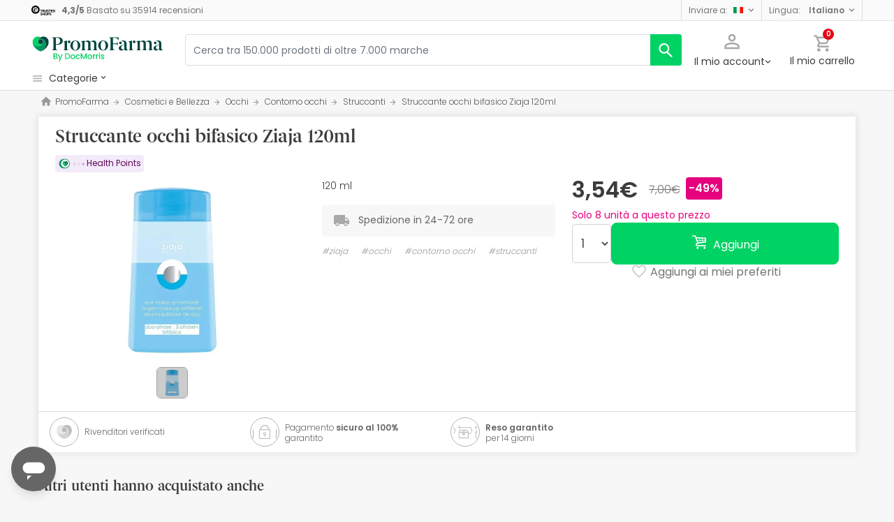

--- FILE ---
content_type: text/html; charset=UTF-8
request_url: https://www.promofarma.com/it/struccante-occhi-bifasico-ziaja-120ml/p-398331
body_size: 54382
content:
<!DOCTYPE html>
<html lang="it">
<head>
    <meta charset="UTF-8"/>
    <meta http-equiv="Content-Security-Policy" content="upgrade-insecure-requests">
    <meta name="viewport" content="initial-scale=1.0, maximum-scale=1.0, minimum-scale=1.0, user-scalable=no, width=device-width">
    <title>Struccante occhi bifasico Ziaja 120ml | PromoFarma</title>
        <script>
    window.dataLayer = window.dataLayer || [];
    dataLayer.push({
        'language': "it",
        'locale': "it_IT",
        'country': "IT",
        'pageType': "product_page",
        'universal': true
    });

      function getDisplayMediaQuery() {
          const MOBILE_BREAKPOINT = '(max-width: 767px)';
          const TABLET_BREAKPOINT = '(min-width: 768px) and (max-width: 991px)';

          if (window.matchMedia && window.matchMedia(MOBILE_BREAKPOINT).matches) {
              return 'mobile';
          }
          if (window.matchMedia && window.matchMedia(TABLET_BREAKPOINT).matches) {
              return 'tablet';
          }
          return 'desktop';
      }

    function getCookie(cookieName) {
        const startsWithCookieName = (cookie) => cookie.trim().startsWith(`${cookieName}=`);
        const extractCookies = (cookies) => decodeURIComponent(cookies).split(';');
        const getValue = (cookie) => cookie ? cookie.substring(cookie.indexOf('=') + 1) : '';

        return getValue(extractCookies(document.cookie).find(startsWithCookieName));
    }

    function getUserIdFromCookie() {
        let userId = 0;

        const nvUid = getCookie('nv_uid');
        const pfUid = getCookie('pf_uid');

        if (nvUid && nvUid != 0 && nvUid != 'null') {
            userId = nvUid;
        } else if (pfUid && pfUid != 0) {
            userId = pfUid;
        }

        return userId;
    }

    function getNavigationType() {
        const { userAgent } = window.navigator;

        if (userAgent.includes('DocMorrisApp_iOS')) {
            return 'iosAppview';
        }

        if (userAgent.includes('DocMorrisApp_Android')) {
            return 'androidAppview';
        }

        return 'webview';
    }

    function getMd5Email() {
        let md5Email = null;
        const pfEmail = getCookie('pf_email');

        if (pfEmail && pfEmail !== '' && pfEmail !== 0 && pfEmail !== '0') {
            md5Email = pfEmail;
        }

        return md5Email;
    }

    dataLayer.push({
        'userId': getUserIdFromCookie(),
        'md5Email': getMd5Email(),
        'device': getDisplayMediaQuery(),
        'navigationType': getNavigationType()
    });
</script>


    <script>
        function CMPReady() {
            function handleCookieStatus(s){
                const value = !s.checkShowLayer().showWelcome
                document.cookie = `CMPAlertBoxClosed=${value}; path=/; domain=${getCookieDomainFromUrl()}`;
            };

            window.__cmp(
                "addEventListener",
                [
                    "consent",
                    function cmpConsentEvent(e, s) {
                        window.OptanonWrapper();

                        handleCookieStatus(s);
                    },
                    false,
                ],
                null
            );

            window.__cmp(
                "addEventListener",
                [
                    "settings",
                    function (e, s) {
                        
                    },
                    false,
                ],
                null
            );

            window.__cmp(
                "addEventListener",
                [
                    "consentscreen",
                    () => {
                                            },
                    false,
                ],
                null
            );
        }
    </script>

        
<script 
        async
        src="https://cdn.consentmanager.net/delivery/js/semiautomatic.min.js"
        data-cmp-ab="1"
        data-cmp-cdid="b8ae841522c61"
        data-cmp-host="d.delivery.consentmanager.net"
        data-cmp-cdn="cdn.consentmanager.net"
        data-cmp-codesrc="0"
        onload="CMPReady()">
</script>
            <!-- Google Tag Manager -->
        <script>(function(w,d,s,l,i){w[l]=w[l]||[];w[l].push({'gtm.start':
                    new Date().getTime(),event:'gtm.js'});var f=d.getElementsByTagName(s)[0],
                j=d.createElement(s),dl=l!='dataLayer'?'&l='+l:'';j.async=true;j.src=
                '//www.googletagmanager.com/gtm.js?id='+i+dl;f.parentNode.insertBefore(j,f);
            })(window,document,'script','dataLayer','GTM-RQ3X');</script>
        <!-- End Google Tag Manager -->
    
                <meta name="robots" content="index,follow">
                    <link rel="canonical" href="https://www.promofarma.com/it/struccante-occhi-bifasico-ziaja-120ml/p-398331">
                                                <link rel="alternate" href="https://www.promofarma.com/en/ziaja-biphasic-eye-makeup-remover-120ml/p-398331" hreflang="x-default"/>
                            <link rel="alternate" href="https://www.promofarma.com/da/ziaja-desmaquillador-de-ojos-bifasico-120ml/p-398331" hreflang="da"/>
                            <link rel="alternate" href="https://www.promofarma.com/de/ziaja-biphasischer-augen-makeup-entferner-120ml/p-398331" hreflang="de"/>
                            <link rel="alternate" href="https://www.promofarma.com/en/ziaja-biphasic-eye-makeup-remover-120ml/p-398331" hreflang="en"/>
                            <link rel="alternate" href="https://www.promofarma.com/es/ziaja-desmaquillador-de-ojos-bifasico-120ml/p-398331" hreflang="es"/>
                            <link rel="alternate" href="https://www.docmorris.fr/fr/demaquillant-pour-les-yeux-ziaja-biphasic-120ml/p-398331" hreflang="fr"/>
                            <link rel="alternate" href="https://www.promofarma.com/it/struccante-occhi-bifasico-ziaja-120ml/p-398331" hreflang="it"/>
                            <link rel="alternate" href="https://www.promofarma.com/nl/ziaja-biphasic-eye-makeup-remover-120ml/p-398331" hreflang="nl"/>
                            <link rel="alternate" href="https://www.promofarma.com/pl/ziaja-bifasyczny-zmywacz-do-makijazu-oczu-120ml/p-398331" hreflang="pl"/>
                            <link rel="alternate" href="https://www.docmorris.pt/pt/ziaja-desmaquilhador-de-olhos-bifasico-120ml/p-398331" hreflang="pt"/>
                        
            <meta name="description" content="Scopri Ziaja, direttamente dalla tua farmacia di fiducia al miglior prezzo. Compra online su PromoFarma e ricevi il tuo ordine in 24-72 ore!">
        <meta name="apple-mobile-web-app-capable" content="yes"/>
    <meta name="apple-mobile-web-app-status-bar-style" content="black"/>
    <meta name="HandheldFriendly" content="True"/>
    <meta name="apple-touch-fullscreen" content="yes"/>

        <meta name="apple-itunes-app" content="app-id=930014447">

            <link rel="shortcut icon" href="https://www.promofarma.com/dist/images/favicon.ico?08f36cad" type="image/x-icon"/>
        <link rel="apple-touch-icon-precomposed" href="https://www.promofarma.com/dist/images/touch-icon-iphone-114.png?08f36cad"/>
        <link rel="apple-touch-icon" sizes="57x57" href="https://www.promofarma.com/dist/images/touch-icon-iphone-57.png?08f36cad"/>
        <link rel="apple-touch-icon" sizes="114x114" href="https://www.promofarma.com/dist/images/touch-icon-iphone-114.png?08f36cad"/>
        <link rel="apple-touch-icon" sizes="72x72" href="https://www.promofarma.com/dist/images/touch-icon-ipad-72.png?08f36cad"/>
        <link rel="apple-touch-icon" sizes="144x144" href="https://www.promofarma.com/dist/images/touch-icon-ipad-144.png?08f36cad"/>
    
        
                        <link as="image" rel="preload" href="https://statics.promofarma.com/static/promofarma/prod/product_images/mr/ORBWOC_es_ES_0.jpeg" >
            
            <link as="font" rel="preload" href="https://www.promofarma.com/dist/font-sources/docmorris/DocMorris-Regular.woff2" type="font/woff2" crossorigin>
        <link as="font" rel="preload" href="https://www.promofarma.com/dist/font-sources/poppins/Poppins-Light.woff2" type="font/woff2" crossorigin>
        <link as="font" rel="preload" href="https://www.promofarma.com/dist/font-sources/poppins/Poppins-Regular.woff2" type="font/woff2" crossorigin>
        <link as="font" rel="preload" href="https://www.promofarma.com/dist/font-sources/poppins/Poppins-SemiBold.woff2" type="font/woff2" crossorigin>
        <link as="font" rel="preload" href="https://www.promofarma.com/dist/font-sources/poppins/Poppins-Bold.woff2" type="font/woff2" crossorigin>
    
            <link rel="preconnect" href="//pp.promofarma.com">
<link rel="preconnect" href="//cdn.consentmanager.net" crossorigin>
<link rel="preconnect" href="//try.abtasty.com" crossorigin>
<link rel="preconnect" href="//ariane.abtasty.com" crossorigin>
<link rel="preconnect" href="//www.datadoghq-browser-agent.com" crossorigin>
<link rel="preconnect" href="//www.googletagmanager.com" crossorigin>

    
            <script>
        (function(h,o,u,n,d) {
            h=h[d]=h[d]||{q:[],onReady:function(c){h.q.push(c)}}
            d=o.createElement(u);d.async=1;d.src=n
            n=o.getElementsByTagName(u)[0];n.parentNode.insertBefore(d,n)
        })(window,document,'script','https://www.datadoghq-browser-agent.com/datadog-rum-v4.js','DD_RUM')
        DD_RUM.onReady(function() {
            DD_RUM.init({
                clientToken: 'pubc17bde5578d910cf03b0ccc295604e25',
                applicationId: 'e62303a2-0db9-4f5f-99f5-19ddf40eab2b',
                site: 'datadoghq.eu',
                service: 'www.promofarma.com',
                sampleRate: 1,
                replaySampleRate: 0,
                trackInteractions: false,
            })
        })
    </script>
        <script>
    (function (i, s, o, g, r, a, m) {
        i[r] = i[r] || [], i["abtiming"] = 1 * new Date();
        a = s.createElement(o),
            m = s.getElementsByTagName(o)[0]; a.async = 1; a.src = g; m.parentNode.insertBefore(a, m)
    })(window, document, "script", "//try.abtasty.com/f8373b674031a8a273136ee857fc98f1.js", "_abtasty");

    (function( c, l, a, r, i, t, y ) {
      c[a] = c[a] || function() {
        (c[a].q = c[a].q || []).push( arguments );
      };
      t = l.createElement( r );
      t.async = 1;
      t.src = 'https://www.clarity.ms/tag/' + i;
      y = l.getElementsByTagName( r )[0];
      y.parentNode.insertBefore( t, y );
    })( window, document, 'clarity', 'script', 'bmyatqdrkt' );
</script>        <link rel="stylesheet" href="https://www.promofarma.com/dist/assets/1765377569921/productProfilePage.css"/>
</head>
<body id="product-profile"
      data-allow-otc="false"
      data-locale="it"
      data-user_locale="it"
      data-localization_slug="it"
      data-country="IT"
      data-user_country="IT"
      data-currency="EUR"
      data-user_currency="EUR"
      data-shipping_available="1"
      data-checkout_locale="it_IT"
      data-campaign = ""
      class="  pf ">

    <!-- Google Tag Manager (noscript) -->
    <noscript><iframe src="//www.googletagmanager.com/ns.html?id=GTM-RQ3X"
                      height="0" width="0" style="display:none;visibility:hidden"></iframe></noscript>
    <!-- End Google Tag Manager (noscript) -->

        
    <div id="wrapper">
                  <div id="ToastWrapper"></div>
        
                    



<header id="header" class="navbar-nav navbar-default navbar-pf">
    <div class="sticky-header">
        <div class="topbar-header box-softwhite pf-color-darkgray text-center canvas-padding is-hiddenInSeachMobile">
            

<div class="row no-gutters content align-items-justify h-100">

            <div class="col text-left js-my-order-status-bar d-none">
            <a href="/it/account/index" class="align-middle">
                <i class="pficon-product-send i-size-16"></i>
                <span class="fsize-10 mx-1">Stato del mio ordine</span>
            </a>
        </div>
    
        <div class="col text-left js-verified-opinions-header " data-qa-ta="verifiedOpinionsHeader" >
                        <a href="/it/opiniones" class="align-middle" data-qa-ta="linkVerifiedOpinionsHeader">
                        <img
                alt="Trusted Shops"
                src="https://www.promofarma.com/dist/images/logos/trusted_shops_logo_header.png?08f36cad"
                srcset="https://www.promofarma.com/dist/images/logos/trusted_shops_logo_header.png?08f36cad 1x, https://www.promofarma.com/dist/images/logos/trusted_shops_logo_header@2x.png?08f36cad 2x"
                height="14"
        />

                    <span class="TextCaption Text--lowEmphasis ml-1">
                <span class="mr-1">
                    <strong><span itemprop="ratingValue" data-qa-ta="ratingValueHeader">4,3</span>/<span itemprop="bestRating" data-qa-ta="bestRatingHeader">5</span></strong>
                        Basato su <span itemprop="reviewCount">35914</span> recensioni
                </span>
            </span>
            </a>
            </div>

      

                
                <div class="col-auto d-none d-lg-block">
            <div class="nav-box">
                <div class="dropdown dropdown-dark location-settings-box py-1 py-lg-0">
    <a href="#" id="location-settings" class="dropdown-toggle" role="button" data-toggle="dropdown" aria-haspopup="true" aria-expanded="true" aria-label="country and currency selector" data-qa-ta="sendToCountry">
        <span class="TextCaption Text--lowEmphasis text-capitalize-first mr-2 my-1">Inviare a:</span><img class="flag flagborder js-flagBorder" width="14" height="9" src="https://www.promofarma.com/dist/images/flags/flag-IT.png?08f36cad">
    </a>
    <div class="dropdown-menu dropdown-menu-right shadowbox" name="country-select" aria-labelledby="location-settings" data-qa-ta="sendToCountryList">
                    <span class="dropdown-item text-capitalize-first" value="AT" data-country_id_cookie_key="shipping_country_id" data-country_id="2782113" data-preferred_country_cookie_key="preferred_country" data-langs="de,en" >Austria</span>
                    <span class="dropdown-item text-capitalize-first" value="BE" data-country_id_cookie_key="shipping_country_id" data-country_id="2802361" data-preferred_country_cookie_key="preferred_country" data-langs="nl,fr,en" >Belgio</span>
                    <span class="dropdown-item text-capitalize-first" value="BG" data-country_id_cookie_key="shipping_country_id" data-country_id="732800" data-preferred_country_cookie_key="preferred_country" data-langs="bg,en" >Bulgaria</span>
                    <span class="dropdown-item text-capitalize-first" value="VA" data-country_id_cookie_key="shipping_country_id" data-country_id="5906004" data-preferred_country_cookie_key="preferred_country" data-langs="it,en" >Città del Vaticano</span>
                    <span class="dropdown-item text-capitalize-first" value="HR" data-country_id_cookie_key="shipping_country_id" data-country_id="3202326" data-preferred_country_cookie_key="preferred_country" data-langs="hr,en" >Croazia</span>
                    <span class="dropdown-item text-capitalize-first" value="DK" data-country_id_cookie_key="shipping_country_id" data-country_id="2623032" data-preferred_country_cookie_key="preferred_country" data-langs="da,en" >Danimarca</span>
                    <span class="dropdown-item text-capitalize-first" value="EE" data-country_id_cookie_key="shipping_country_id" data-country_id="453733" data-preferred_country_cookie_key="preferred_country" data-langs="et,en" >Estonia</span>
                    <span class="dropdown-item text-capitalize-first" value="FI" data-country_id_cookie_key="shipping_country_id" data-country_id="660013" data-preferred_country_cookie_key="preferred_country" data-langs="fi,en" >Finlandia</span>
                    <span class="dropdown-item text-capitalize-first" value="FR" data-country_id_cookie_key="shipping_country_id" data-country_id="3017382" data-preferred_country_cookie_key="preferred_country" data-langs="fr" >Francia</span>
                    <span class="dropdown-item text-capitalize-first" value="DE" data-country_id_cookie_key="shipping_country_id" data-country_id="2921044" data-preferred_country_cookie_key="preferred_country" data-langs="de,en" >Germania</span>
                    <span class="dropdown-item text-capitalize-first" value="GR" data-country_id_cookie_key="shipping_country_id" data-country_id="5157278" data-preferred_country_cookie_key="preferred_country" data-langs="el,en" >Grecia</span>
                    <span class="dropdown-item text-capitalize-first" value="IE" data-country_id_cookie_key="shipping_country_id" data-country_id="2963597" data-preferred_country_cookie_key="preferred_country" data-langs="en" >Irlanda</span>
                    <span class="dropdown-item text-capitalize-first" value="IT" data-country_id_cookie_key="shipping_country_id" data-country_id="3175395" data-preferred_country_cookie_key="preferred_country" data-langs="it,en" selected>Italia</span>
                    <span class="dropdown-item text-capitalize-first" value="LV" data-country_id_cookie_key="shipping_country_id" data-country_id="458258" data-preferred_country_cookie_key="preferred_country" data-langs="en" >Lettonia</span>
                    <span class="dropdown-item text-capitalize-first" value="LT" data-country_id_cookie_key="shipping_country_id" data-country_id="597427" data-preferred_country_cookie_key="preferred_country" data-langs="en" >Lituania</span>
                    <span class="dropdown-item text-capitalize-first" value="LU" data-country_id_cookie_key="shipping_country_id" data-country_id="2960313" data-preferred_country_cookie_key="preferred_country" data-langs="en,fr" >Lussemburgo</span>
                    <span class="dropdown-item text-capitalize-first" value="NL" data-country_id_cookie_key="shipping_country_id" data-country_id="2750405" data-preferred_country_cookie_key="preferred_country" data-langs="nl,en" >Olanda</span>
                    <span class="dropdown-item text-capitalize-first" value="PL" data-country_id_cookie_key="shipping_country_id" data-country_id="798544" data-preferred_country_cookie_key="preferred_country" data-langs="pl,en" >Polonia</span>
                    <span class="dropdown-item text-capitalize-first" value="PT" data-country_id_cookie_key="shipping_country_id" data-country_id="2264397" data-preferred_country_cookie_key="preferred_country" data-langs="pt" >Portogallo</span>
                    <span class="dropdown-item text-capitalize-first" value="MC" data-country_id_cookie_key="shipping_country_id" data-country_id="2993457" data-preferred_country_cookie_key="preferred_country" data-langs="en,fr" >Principato di Monaco</span>
                    <span class="dropdown-item text-capitalize-first" value="CZ" data-country_id_cookie_key="shipping_country_id" data-country_id="3077311" data-preferred_country_cookie_key="preferred_country" data-langs="en" >Repubblica Ceca</span>
                    <span class="dropdown-item text-capitalize-first" value="RO" data-country_id_cookie_key="shipping_country_id" data-country_id="798549" data-preferred_country_cookie_key="preferred_country" data-langs="ro,en" >Romania</span>
                    <span class="dropdown-item text-capitalize-first" value="SK" data-country_id_cookie_key="shipping_country_id" data-country_id="3057568" data-preferred_country_cookie_key="preferred_country" data-langs="sk,en" >Slovacchia</span>
                    <span class="dropdown-item text-capitalize-first" value="SI" data-country_id_cookie_key="shipping_country_id" data-country_id="3190538" data-preferred_country_cookie_key="preferred_country" data-langs="sl,en" >Slovenia</span>
                    <span class="dropdown-item text-capitalize-first" value="ES" data-country_id_cookie_key="shipping_country_id" data-country_id="2510769" data-preferred_country_cookie_key="preferred_country" data-langs="es,en" >Spagna</span>
                    <span class="dropdown-item text-capitalize-first" value="SE" data-country_id_cookie_key="shipping_country_id" data-country_id="2661886" data-preferred_country_cookie_key="preferred_country" data-langs="en" >Svezia</span>
                    <span class="dropdown-item text-capitalize-first" value="HU" data-country_id_cookie_key="shipping_country_id" data-country_id="719819" data-preferred_country_cookie_key="preferred_country" data-langs="hu,en" >Ungheria</span>
            </div>
</div>
            </div>
        </div>
                <div class="col-auto d-none d-lg-block">
            <div class="nav-box">
                <div class="dropdown dropdown-box dropdown-dark language-selector-box py-1 py-lg-0">
    <a href="#"
       id="language-selector"
            class="dropdown-toggle"
        role="button"
        data-toggle="dropdown"
        data-flip="false"
        aria-haspopup="true"
        aria-expanded="true"
        aria-label="language selector"
           data-qa-ta="languageSelector">
        <span class="TextCaption Text--lowEmphasis text-capitalize-first mr-2 my-1">Lingua:</span>
        <span class="TextCaption Text--highEmphasis text-capitalize-first js-languageSelected" data-qa-ta="languageSelected">
            Italiano
        </span>
    </a>
       <div class="dropdown-menu dropdown-menu-right shadowbox" aria-labelledby="language-selector">
                    <a href="#"
                class="dropdown-item text-capitalize-first"
                data-language="en"
                data-locale="en_US"
                data-language_name="English"
                data-localization_slug="en"
                data-preferred_language_cookie_key="preferred_language"
                data-qa-ta="languageOptions"
                 >
                English
            </a>
            </div>
    </div>
            </div>
        </div>
    </div>
        </div>
        <div class="main-header container-fluid canvas-padding">
            <div class="row no-gutters align-items-center">
                                    <div class="col-auto d-lg-none pl-4 pl-lg-0 is-hiddenInSeachMobile">
                        <button type="button" class="app-menu-button btn btn-link navbar-toggler collapsed" data-qa-ta="menuWebMobile">
                            <span class="WrapperSvg WrapperSvg-size24 border rounded-top rounded-bottom WrapperSvg-colorNeutral300 p-1 WrapperSvg-colorDarkgray--large" data-icon="menu">
                              <svg width="24" height="24" viewBox="0 0 24 24" fill="none" xmlns="http://www.w3.org/2000/svg">
<g clip-path="url(#clip0_2470_2767)">
<path d="M3 18H21V16H3V18ZM3 13H21V11H3V13ZM3 6V8H21V6H3Z" fill="#A8A8A8"/>
</g>
<defs>
<clipPath id="clip0_2470_2767">
<rect width="24" height="24" rx="4" fill="white"/>
</clipPath>
</defs>
</svg>

                            </span>
                            <span class="WrapperSvg WrapperSvg-size24 border rounded-top rounded-bottom p-1 WrapperSvg-colorNeutral300 WrapperSvg-colorDarkgray--large" data-icon="closed" style="display: none">
                              <svg xmlns="http://www.w3.org/2000/svg" viewBox="0 0 24 24"><path d="M0 0h24v24H0z" fill="none"/><path d="M22 4l-2-2-8 8-8-8-2 2 8 8-8 8 2 2 8-8 8 8 2-2-8-8z"/></svg>
                            </span>
                        </button>
                    </div>
                                <div class="col col-lg-auto is-hiddenInSeachMobile">
                                            
<div class="brand-area">
    <a class="navbar-brand pf-logo" href="/it" title="PromoFarma">
    </a>
</div>                                    </div>
                <div class="order-lg-last col-auto pr-4 pr-lg-0 is-hiddenInSeachMobile">
                    <div class="tools">
                        <div class="row no-gutters">
                            <div class="col-auto d-lg-none">
                                <button class="btn btn-link js-chatbotBtn" aria-haspopup="true" aria-label="Chat">
                                    <span class="WrapperSvg WrapperSvg-size28 WrapperSvg-colorNeutral300 WrapperSvg-colorDarkgray--large">
                                      <svg width="32" height="32" viewBox="0 0 32 32" fill="none" xmlns="http://www.w3.org/2000/svg">
<g clip-path="url(#clip0_2432_5117)">
<path d="M14.6666 23.9998H17.3333V21.3332H14.6666V23.9998ZM16 2.6665C8.63996 2.6665 2.66663 8.63984 2.66663 15.9998C2.66663 23.3598 8.63996 29.3332 16 29.3332C23.36 29.3332 29.3333 23.3598 29.3333 15.9998C29.3333 8.63984 23.36 2.6665 16 2.6665ZM16 26.6665C10.12 26.6665 5.33329 21.8798 5.33329 15.9998C5.33329 10.1198 10.12 5.33317 16 5.33317C21.88 5.33317 26.6666 10.1198 26.6666 15.9998C26.6666 21.8798 21.88 26.6665 16 26.6665ZM16 7.99984C13.0533 7.99984 10.6666 10.3865 10.6666 13.3332H13.3333C13.3333 11.8665 14.5333 10.6665 16 10.6665C17.4666 10.6665 18.6666 11.8665 18.6666 13.3332C18.6666 15.9998 14.6666 15.6665 14.6666 19.9998H17.3333C17.3333 16.9998 21.3333 16.6665 21.3333 13.3332C21.3333 10.3865 18.9466 7.99984 16 7.99984Z"/>
</g>
<defs>
<clipPath id="clip0_2432_5117">
<rect width="32" height="32" fill="white"/>
</clipPath>
</defs>
</svg>

                                    </span>
                                </button>
                            </div>
                            <div class="col-auto">
                                <div class="flex-row align-items-center justify-content-end session-loggedout">
    <div class="dropdown mx-md-1">
        <button id="dropdown-loggedout" class="btn btn-link dropdown-toggle dropdown-toggle-icon" role="button"
                data-toggle="dropdown" aria-haspopup="true" aria-expanded="false" aria-label="user account" data-qa-ta="loggedOut">
            <span class="WrapperSvg WrapperSvg-colorNeutral300" data-icon="user-outline">
                 <svg fill="none" height="27" viewBox="0 0 22 22" width="22" xmlns="http://www.w3.org/2000/svg"><path d="m11 2.86671c1.5467 0 2.8 1.25333 2.8 2.8 0 1.54666-1.2533 2.8-2.8 2.8-1.54666 0-2.79999-1.25334-2.79999-2.8 0-1.54667 1.25333-2.8 2.79999-2.8zm0 11.99999c3.96 0 8.1333 1.9467 8.1333 2.8v1.4667h-16.26662v-1.4667c0-.8533 4.17333-2.8 8.13332-2.8zm0-14.533326c-2.94666 0-5.33332 2.386666-5.33332 5.333336 0 2.94666 2.38666 5.33329 5.33332 5.33329 2.9467 0 5.3333-2.38663 5.3333-5.33329 0-2.94667-2.3866-5.333336-5.3333-5.333336zm0 12.000026c-3.55999 0-10.666656 1.7866-10.666656 5.3333v4h21.333356v-4c0-3.5467-7.1067-5.3333-10.6667-5.3333z"/></svg>
            </span>
            <span class="TextContent--small text d-none d-lg-block">Il mio account</span>
        </button>
        <div class="dropdown-menu dropdown-menu-right p-4 text-center" aria-labelledby="dropdown-loggedout">
            <i class="dropdown-closer pficon-close i-size-15 js-dropdown-closer d-none" data-qa-ta="closerLoggedOutDropdown"></i>

            <div class="my-2">
                <div class="mt-2 mb-5">
                    <p><strong>Accedi per una migliore esperienza</strong></p>
                    <a href="https://www.promofarma.com/it/login" class="Button Button--primary Button--small Button--fullwidth text-nowrap font-weight-bold" data-qa-ta="topbarLoginAccess">
                        Esegui il login
                    </a>
                </div>
                <hr>
                <div class="mt-4 mb-1">
                    <p><strong>È il tuo primo acquisto?</strong></p>
                    <a href="https://www.promofarma.com/it/login" class="Button Button--secondary Button--small Button--fullwidth" data-qa-ta="topbarSignupAccess">
                                                <span>Crea un account con buono regalo di 5€</span>
                    </a>
                </div>
            </div>
        </div>
    </div>
</div>
<div class="flex-row align-items-center justify-content-end session-loggedin" style="display:none!important">
    <div class="dropdown mx-md-1">
        <button href="#" id="dropdown-account" class="btn btn-link dropdown-toggle dropdown-toggle-icon" role="button"
            data-toggle="dropdown" aria-haspopup="true" data-qa-ta="loggedOut" aria-expanded="false" aria-label="user account">
            <span class="WrapperSvg WrapperSvg-colorNeutral300" data-icon="user-outline">
                 <svg fill="none" height="27" viewBox="0 0 22 22" width="22" xmlns="http://www.w3.org/2000/svg"><path d="m11 2.86671c1.5467 0 2.8 1.25333 2.8 2.8 0 1.54666-1.2533 2.8-2.8 2.8-1.54666 0-2.79999-1.25334-2.79999-2.8 0-1.54667 1.25333-2.8 2.79999-2.8zm0 11.99999c3.96 0 8.1333 1.9467 8.1333 2.8v1.4667h-16.26662v-1.4667c0-.8533 4.17333-2.8 8.13332-2.8zm0-14.533326c-2.94666 0-5.33332 2.386666-5.33332 5.333336 0 2.94666 2.38666 5.33329 5.33332 5.33329 2.9467 0 5.3333-2.38663 5.3333-5.33329 0-2.94667-2.3866-5.333336-5.3333-5.333336zm0 12.000026c-3.55999 0-10.666656 1.7866-10.666656 5.3333v4h21.333356v-4c0-3.5467-7.1067-5.3333-10.6667-5.3333z"/></svg>
            </span>
            <span class="text d-none d-lg-block">
            <span id="user-name" class="TextContent--small text-user-name text-truncate" data-qa-ta="nvName"></span>
        </span>
        </button>
        <div id="account-menu" class="dropdown-menu dropdown-menu-right"
            aria-labelledby="dropdown-account">

            <div class="Tiers-level-indicator">
                <div class="TiersEmpty">
    <div class="TiersEmpty-header"></div>
    <div class="TiersEmpty-progressbar">
        <div class="TiersEmpty-progressbar-small"></div>
        <div class="TiersEmpty-progressbar-medium"></div>
        <div class="TiersEmpty-progressbar-small"></div>
    </div>
</div>                <div class="TiersAndPointsSummary d-none">
                    <a class="SummaryBox" href="https://www.promofarma.com/it/user/wallet" data-qa-ta="myHealthPoints">
                        <div class="SummaryBox-inner">
                            <img src="/dist/images/svg/health-points-icon.svg" height="24" width="24" class="SummaryBox-logo">
                            <div class="Text--highEmphasis AmountPoints" id="user-points-html">
                                <svg version="1.1" id="L4" xmlns="http://www.w3.org/2000/svg" xmlns:xlink="http://www.w3.org/1999/xlink" viewBox="0 0 52 12" enable-background="new 0 0 0 0" xml:space="preserve">
  <circle fill="currentColor" stroke="none" cx="6" cy="6" r="6">
    <animate
      attributeName="opacity"
      dur="1s"
      values="0;1;0"
      repeatCount="indefinite"
      begin="0.1"/>    
  </circle>
  <circle fill="currentColor" stroke="none" cx="26" cy="6" r="6">
    <animate
      attributeName="opacity"
      dur="1s"
      values="0;1;0"
      repeatCount="indefinite" 
      begin="0.2"/>       
  </circle>
  <circle fill="currentColor" stroke="none" cx="46" cy="6" r="6">
    <animate
      attributeName="opacity"
      dur="1s"
      values="0;1;0"
      repeatCount="indefinite" 
      begin="0.3"/>     
  </circle>
</svg>
                            </div>
                            Health points
                        </div>
                        <dd class="MonetaryValue TextContent--medium Text--highEmphasis" id="user-amount-html">
                            <svg version="1.1" id="L4" xmlns="http://www.w3.org/2000/svg" xmlns:xlink="http://www.w3.org/1999/xlink" viewBox="0 0 52 12" enable-background="new 0 0 0 0" xml:space="preserve">
  <circle fill="currentColor" stroke="none" cx="6" cy="6" r="6">
    <animate
      attributeName="opacity"
      dur="1s"
      values="0;1;0"
      repeatCount="indefinite"
      begin="0.1"/>    
  </circle>
  <circle fill="currentColor" stroke="none" cx="26" cy="6" r="6">
    <animate
      attributeName="opacity"
      dur="1s"
      values="0;1;0"
      repeatCount="indefinite" 
      begin="0.2"/>       
  </circle>
  <circle fill="currentColor" stroke="none" cx="46" cy="6" r="6">
    <animate
      attributeName="opacity"
      dur="1s"
      values="0;1;0"
      repeatCount="indefinite" 
      begin="0.3"/>     
  </circle>
</svg>
                        </dd>
                    </a>
                    <div className="d-flex justify-content-evenly align-items-center flex-row">
                        <div class="Progressbar-tiers d-flex flex-row justify-content-between">
  <div class="d-flex Progressbar-tiers-currentLevel">Livello<span class="Progressbar-tiers-currentLevel-number"></span></div>
  
  <div class="Progressbar-tiers-background"> 
    <div class="Progressbar-tiers-progress"></div>
    <div class="Progressbar-tiers-circle-container">
        <div class="Progressbar-tiers-circle"></div>
        <div class="Progressbar-tiers-circle"></div>
        <div class="Progressbar-tiers-circle"></div>
        <div class="Progressbar-tiers-circle"></div>
        <div class="Progressbar-tiers-circle"></div>
    </div>
  </div>
 
  <div class="d-flex flex-row Progressbar-tiers-nextLevel">
    <i class="pficon-padlock i-size-15"></i>
    Livello<span class="Progressbar-tiers-nextLevel-number"></span>
  </div>
</div>                    </div>
                </div>

            </div>
            <a class="dropdown-item" href="https://www.promofarma.com/it/account/index"
            data-qa-ta="topbarDropdownIndex">I miei acquisti</a>
            <a class="dropdown-item" href="https://www.promofarma.com/it/account/purchased-products"
               data-qa-ta="topbarDropdownPurchaseAgain">Acquista di nuovo</a>
                        <a class="dropdown-item" href="https://www.promofarma.com/it/account/favorites"
            data-qa-ta="topbarDropdownFavorites">I miei prodotti preferiti</a>
                        <a class="dropdown-item" href="https://www.promofarma.com/it/account/profile"
            data-qa-ta="topbarDropdownProfile">I miei dati personali</a>
            <a class="dropdown-item" href="https://www.promofarma.com/it/account/emails"
            data-qa-ta="topbarDropdownEmails">Preferenze newsletter</a>
            <a class="dropdown-item" href="https://www.promofarma.com/it/addresses"
            data-qa-ta="topbarDropdownAddresses">I miei indirizzi</a>
            <a class="dropdown-item" href="https://www.promofarma.com/it/account/cards"
            data-qa-ta="topbarDropdownCards">I miei metodi di pagamento</a>
            <a class="dropdown-item" href="https://www.promofarma.com/it/account/rewards"
            data-qa-ta="topbarDropdownReward">I miei buoni regalo</a>
                        <a class="dropdown-item" href="https://www.promofarma.com/it/user/wallet"
                data-qa-ta="topbarDropdownWallet"> Health points</a>
                        <a class="dropdown-item item-logout py-2 border-top" href="https://www.promofarma.com/it/logout"
                data-qa-ta="topbarDropdownLogout">
                <i class="pficon-power mr-1"></i> Esci
            </a>
        </div>
    </div>
</div>
                            </div>
                            <div class="col-auto">
                                <button
                                  id="user-cart"
                                  class="btn btn-link"
                                  role="button"
                                  data-qa-ta="topbarCartComprar"
                                >
                                    <div class="iconbadge-box" data-qa-ta="cartOpenButton">
                                        <span class="WrapperSvg WrapperSvg-size24 WrapperSvg-colorNeutral300" aria-hidden="true" data-icon="cart">
                                          <svg width="27" height="28" viewBox="0 0 27 28" fill="none" xmlns="http://www.w3.org/2000/svg">
<path d="M19.7333 15.3333C20.7333 15.3333 21.6133 14.7866 22.0667 13.96L26.84 5.30663C27.3333 4.42663 26.6933 3.33329 25.68 3.33329H5.94668L4.69334 0.666626H0.333344V3.33329H3.00001L7.80001 13.4533L6.00001 16.7066C5.02668 18.4933 6.30668 20.6666 8.33334 20.6666H24.3333V18H8.33334L9.80001 15.3333H19.7333ZM7.21334 5.99996H23.4133L19.7333 12.6666H10.3733L7.21334 5.99996ZM8.33334 22C6.86668 22 5.68001 23.2 5.68001 24.6666C5.68001 26.1333 6.86668 27.3333 8.33334 27.3333C9.80001 27.3333 11 26.1333 11 24.6666C11 23.2 9.80001 22 8.33334 22ZM21.6667 22C20.2 22 19.0133 23.2 19.0133 24.6666C19.0133 26.1333 20.2 27.3333 21.6667 27.3333C23.1333 27.3333 24.3333 26.1333 24.3333 24.6666C24.3333 23.2 23.1333 22 21.6667 22Z"/>
</svg>

                                        </span>  
                                        <span id="cart-item-counter" class="badge badge-pill badge-danger"></span>
                                    </div>
                                    <span class="TextContent--small d-none d-lg-block">Il mio carrello</span>
                                </button>
                            </div>
                        </div>
                    </div>
                </div>
                <div class="col-lg">
                    <form id="search-bar" autocomplete="off" action="/it/search">
    <div class="row no-gutters align-items-center RowSearchBar">
        <div class="col-auto is-visibleInSearchMobile">
            <button class="CloseSearchMode btn btn-link ml-1 js-closeSearchMode" type="button">
                <span class="WrapperSvg WrapperSvg-size24 WrapperSvg-colorNeutral300" aria-hidden="true" data-icon="cart">
                    <svg xmlns="http://www.w3.org/2000/svg" viewBox="0 0 24 24"><path d="M0,0H24V24H0Z" fill="none"/><path d="M12,22l1.76-1.76-7-7H22v-2.5H6.79l7-7L12,2,2,12Z"/></svg>

                </span> 
            </button>
        </div>
        <div id="search-bar-input-group" class="col searchbar input-group px-4 px-lg-0">
                                        
            <input id="search-bar-input" type="text" class="TextContent--small Text--lowEmphasis form-control text-truncate border" placeholder="Cerca tra 150.000 prodotti di oltre 7.000 marche"
                    value="" name="q" data-qa-ta="topbarSearchInputText"
                    maxlength="75">
                        
            <div class="input-group-append WrapperSearchButtons">
                <button class="TextButton px-3 py-2 ClearSearchText js-clearSearch" type="button" data-qa-ta="clearSearch" style="display:none;" aria-hidden="true">
                    <span class="WrapperSvg WrapperSvg-size10 WrapperSvg-colorNeutral300" data-icon="close">
                        <svg xmlns="http://www.w3.org/2000/svg" viewBox="0 0 24 24"><path d="M0 0h24v24H0z" fill="none"/><path d="M22 4l-2-2-8 8-8-8-2 2 8 8-8 8 2 2 8-8 8 8 2-2-8-8z"/></svg>
                    </span>
                </button>
                <button id="search-button" name="search_button" type="submit" class="btn btn-light py-0" data-qa-ta="topbarSearchButton" aria-label="search">
                    <span class="js-search-icon-cta">
                        <span class="WrapperSvg WrapperSvg-size24 WrapperSvg-colorWhite" data-icon="search">
                        <svg xmlns="http://www.w3.org/2000/svg" viewBox="0 0 24 24"><path d="M0 0h24v24H0z" fill="none"/><path d="M21.24 20.07l-5.81-5.81a7.45 7.45 0 10-1.73 1.47l5.94 5.94a1.13 1.13 0 001.6-1.6zM4.52 9.41a5.32 5.32 0 115.32 5.32 5.32 5.32 0 01-5.32-5.32z"/></svg>
                        </span>
                    </span>
                </button>
            </div>
        </div>
    </div>
    
    <div id="top-trends-vue"></div>
</form>
                </div>
            </div>
        </div>
        <div class="d-flex align-items-baseline">
                            <div id="hover-menu-area" class="d-block d-lg-inline-block canvas-padding pr-xl-6" data-qa-ta="hoverMenuArea">
                    <div class="menu-toggler d-none d-lg-block" name="menu-desktop-toggler">
                        <span class="WrapperSvg WrapperSvg-size17 mr-1">
                        <svg width="24" height="24" viewBox="0 0 24 24" fill="none" xmlns="http://www.w3.org/2000/svg">
<g clip-path="url(#clip0_2470_2767)">
<path d="M3 18H21V16H3V18ZM3 13H21V11H3V13ZM3 6V8H21V6H3Z" fill="#A8A8A8"/>
</g>
<defs>
<clipPath id="clip0_2470_2767">
<rect width="24" height="24" rx="4" fill="white"/>
</clipPath>
</defs>
</svg>

                        </span>
                        <span class="TextContent--small text text-capitalize-first">categorie<i class="pficon-keyboard-arrow-down ml-1"></i></span>
                    </div>
                    
<div id="menu" class="navbar-collapse collapse align-items-stretch" data-qa-ta="dropDownMenu">
                            <div class="box-softwhite text-right px-1 border-bottom d-lg-none selectors-mobile-js">
                <div class="row gutter-10">
                                            <div class="col text-center border-right">
                            <div class="dropdown dropdown-dark location-settings-box py-1 py-lg-0">
    <a href="#" id="mobile-location-settings" class="dropdown-toggle" role="button" data-toggle="dropdown" aria-haspopup="true" aria-expanded="true" aria-label="country and currency selector" data-qa-ta="sendToCountry">
        <span class="TextCaption Text--lowEmphasis text-capitalize-first mr-2 my-1">Inviare a:</span><img class="flag flagborder js-flagBorder" width="14" height="9" src="https://www.promofarma.com/dist/images/flags/flag-IT.png?08f36cad">
    </a>
    <div class="dropdown-menu dropdown-menu-right shadowbox" name="country-select" aria-labelledby="mobile-location-settings" data-qa-ta="sendToCountryList">
                    <span class="dropdown-item text-capitalize-first" value="AT" data-country_id_cookie_key="shipping_country_id" data-country_id="2782113" data-preferred_country_cookie_key="preferred_country" data-langs="de,en" >Austria</span>
                    <span class="dropdown-item text-capitalize-first" value="BE" data-country_id_cookie_key="shipping_country_id" data-country_id="2802361" data-preferred_country_cookie_key="preferred_country" data-langs="nl,fr,en" >Belgio</span>
                    <span class="dropdown-item text-capitalize-first" value="BG" data-country_id_cookie_key="shipping_country_id" data-country_id="732800" data-preferred_country_cookie_key="preferred_country" data-langs="bg,en" >Bulgaria</span>
                    <span class="dropdown-item text-capitalize-first" value="VA" data-country_id_cookie_key="shipping_country_id" data-country_id="5906004" data-preferred_country_cookie_key="preferred_country" data-langs="it,en" >Città del Vaticano</span>
                    <span class="dropdown-item text-capitalize-first" value="HR" data-country_id_cookie_key="shipping_country_id" data-country_id="3202326" data-preferred_country_cookie_key="preferred_country" data-langs="hr,en" >Croazia</span>
                    <span class="dropdown-item text-capitalize-first" value="DK" data-country_id_cookie_key="shipping_country_id" data-country_id="2623032" data-preferred_country_cookie_key="preferred_country" data-langs="da,en" >Danimarca</span>
                    <span class="dropdown-item text-capitalize-first" value="EE" data-country_id_cookie_key="shipping_country_id" data-country_id="453733" data-preferred_country_cookie_key="preferred_country" data-langs="et,en" >Estonia</span>
                    <span class="dropdown-item text-capitalize-first" value="FI" data-country_id_cookie_key="shipping_country_id" data-country_id="660013" data-preferred_country_cookie_key="preferred_country" data-langs="fi,en" >Finlandia</span>
                    <span class="dropdown-item text-capitalize-first" value="FR" data-country_id_cookie_key="shipping_country_id" data-country_id="3017382" data-preferred_country_cookie_key="preferred_country" data-langs="fr" >Francia</span>
                    <span class="dropdown-item text-capitalize-first" value="DE" data-country_id_cookie_key="shipping_country_id" data-country_id="2921044" data-preferred_country_cookie_key="preferred_country" data-langs="de,en" >Germania</span>
                    <span class="dropdown-item text-capitalize-first" value="GR" data-country_id_cookie_key="shipping_country_id" data-country_id="5157278" data-preferred_country_cookie_key="preferred_country" data-langs="el,en" >Grecia</span>
                    <span class="dropdown-item text-capitalize-first" value="IE" data-country_id_cookie_key="shipping_country_id" data-country_id="2963597" data-preferred_country_cookie_key="preferred_country" data-langs="en" >Irlanda</span>
                    <span class="dropdown-item text-capitalize-first" value="IT" data-country_id_cookie_key="shipping_country_id" data-country_id="3175395" data-preferred_country_cookie_key="preferred_country" data-langs="it,en" selected>Italia</span>
                    <span class="dropdown-item text-capitalize-first" value="LV" data-country_id_cookie_key="shipping_country_id" data-country_id="458258" data-preferred_country_cookie_key="preferred_country" data-langs="en" >Lettonia</span>
                    <span class="dropdown-item text-capitalize-first" value="LT" data-country_id_cookie_key="shipping_country_id" data-country_id="597427" data-preferred_country_cookie_key="preferred_country" data-langs="en" >Lituania</span>
                    <span class="dropdown-item text-capitalize-first" value="LU" data-country_id_cookie_key="shipping_country_id" data-country_id="2960313" data-preferred_country_cookie_key="preferred_country" data-langs="en,fr" >Lussemburgo</span>
                    <span class="dropdown-item text-capitalize-first" value="NL" data-country_id_cookie_key="shipping_country_id" data-country_id="2750405" data-preferred_country_cookie_key="preferred_country" data-langs="nl,en" >Olanda</span>
                    <span class="dropdown-item text-capitalize-first" value="PL" data-country_id_cookie_key="shipping_country_id" data-country_id="798544" data-preferred_country_cookie_key="preferred_country" data-langs="pl,en" >Polonia</span>
                    <span class="dropdown-item text-capitalize-first" value="PT" data-country_id_cookie_key="shipping_country_id" data-country_id="2264397" data-preferred_country_cookie_key="preferred_country" data-langs="pt" >Portogallo</span>
                    <span class="dropdown-item text-capitalize-first" value="MC" data-country_id_cookie_key="shipping_country_id" data-country_id="2993457" data-preferred_country_cookie_key="preferred_country" data-langs="en,fr" >Principato di Monaco</span>
                    <span class="dropdown-item text-capitalize-first" value="CZ" data-country_id_cookie_key="shipping_country_id" data-country_id="3077311" data-preferred_country_cookie_key="preferred_country" data-langs="en" >Repubblica Ceca</span>
                    <span class="dropdown-item text-capitalize-first" value="RO" data-country_id_cookie_key="shipping_country_id" data-country_id="798549" data-preferred_country_cookie_key="preferred_country" data-langs="ro,en" >Romania</span>
                    <span class="dropdown-item text-capitalize-first" value="SK" data-country_id_cookie_key="shipping_country_id" data-country_id="3057568" data-preferred_country_cookie_key="preferred_country" data-langs="sk,en" >Slovacchia</span>
                    <span class="dropdown-item text-capitalize-first" value="SI" data-country_id_cookie_key="shipping_country_id" data-country_id="3190538" data-preferred_country_cookie_key="preferred_country" data-langs="sl,en" >Slovenia</span>
                    <span class="dropdown-item text-capitalize-first" value="ES" data-country_id_cookie_key="shipping_country_id" data-country_id="2510769" data-preferred_country_cookie_key="preferred_country" data-langs="es,en" >Spagna</span>
                    <span class="dropdown-item text-capitalize-first" value="SE" data-country_id_cookie_key="shipping_country_id" data-country_id="2661886" data-preferred_country_cookie_key="preferred_country" data-langs="en" >Svezia</span>
                    <span class="dropdown-item text-capitalize-first" value="HU" data-country_id_cookie_key="shipping_country_id" data-country_id="719819" data-preferred_country_cookie_key="preferred_country" data-langs="hu,en" >Ungheria</span>
            </div>
</div>
                        </div>
                                        <div class="col text-center">
                        <div class="dropdown dropdown-box dropdown-dark language-selector-box py-1 py-lg-0">
    <a href="#"
       id="mobile-language-selector"
            class="dropdown-toggle"
        role="button"
        data-toggle="dropdown"
        data-flip="false"
        aria-haspopup="true"
        aria-expanded="true"
        aria-label="language selector"
           data-qa-ta="languageSelector">
        <span class="TextCaption Text--lowEmphasis text-capitalize-first mr-2 my-1">Lingua:</span>
        <span class="TextCaption Text--highEmphasis text-capitalize-first js-languageSelected" data-qa-ta="languageSelected">
            Italiano
        </span>
    </a>
       <div class="dropdown-menu dropdown-menu-right shadowbox" aria-labelledby="mobile-language-selector">
                    <a href="#"
                class="dropdown-item text-capitalize-first"
                data-language="en"
                data-locale="en_US"
                data-language_name="English"
                data-localization_slug="en"
                data-preferred_language_cookie_key="preferred_language"
                data-qa-ta="languageOptions"
                 >
                English
            </a>
            </div>
    </div>
                    </div>
                </div>
            </div>
                        
    <ul id="categories-accordion" class="list-unstyled pf-accordion-multilink">
        
                                                                                                                
                <li class="menu-item accordion-group ">
                                        <div id="heading-collapse-0" class="accordion-heading">
                        <a class="menu-item-link txtbox text-truncate " 
                            href="https://www.promofarma.com/it/cosmetici-e-bellezza/c-1"
                            data-qa-ta="categoryLink" 
                            data-text="Cosmetici&#x20;e&#x20;Bellezza"
                                                        >
                                                        <i class="pficon-beauty"></i>
                            <span class="item-name">Cosmetici e Bellezza</span>
                        </a>
                                                    <a class="accordion-toggle toggleicon collapsed d-lg-none" data-toggle="collapse" data-target="#menu-body-collapse-0" aria-expanded="true"
                               aria-controls="menu-body-collapse-0" data-qa-ta="displaySubcategories" data-text="Cosmetici&#x20;e&#x20;Bellezza">
                                <span class="pf-color-green"></span>
                            </a>
                                            </div>
                                            <div id="menu-body-collapse-0" class="accordion-body collapse d-lg-none" aria-labelledby="heading-collapse-0" data-parent="#categories-accordion">
                            <div class="delimited-container">
                                <div class="row no-gutters">

                                                                                                                <div class="sbm-subcategories w-100">
                                            <ul class="list-unstyled">
                                                <li class="category-item level-0 text-left">
                                                    <a href="https://www.promofarma.com/it/cosmetici-e-bellezza/c-1" rel="nofollow">Tutto cosmetici e bellezza</a>
                                                </li>
                                                                                                    <li class="category-item text-left">
                                                        <a href="https://www.promofarma.com/it/collo-e-decollete/c-291" data-qa-ta="subCategory">Collo e décolleté</a>
                                                    </li>
                                                                                                    <li class="category-item text-left">
                                                        <a href="https://www.promofarma.com/it/cosmetici-corpo/c-293" data-qa-ta="subCategory">Cosmetici corpo</a>
                                                    </li>
                                                                                                    <li class="category-item text-left">
                                                        <a href="https://www.promofarma.com/it/labbra/c-286" data-qa-ta="subCategory">Labbra</a>
                                                    </li>
                                                                                                    <li class="category-item text-left">
                                                        <a href="https://www.promofarma.com/it/occhi/c-283" data-qa-ta="subCategory">Occhi</a>
                                                    </li>
                                                                                                    <li class="category-item text-left">
                                                        <a href="https://www.promofarma.com/it/protezione-solare/c-1542" data-qa-ta="subCategory">Protezione solare</a>
                                                    </li>
                                                                                                    <li class="category-item text-left">
                                                        <a href="https://www.promofarma.com/it/uomo/c-303" data-qa-ta="subCategory">Uomo</a>
                                                    </li>
                                                                                                    <li class="category-item text-left">
                                                        <a href="https://www.promofarma.com/it/viso/c-225" data-qa-ta="subCategory">Viso</a>
                                                    </li>
                                                                                            </ul>
                                        </div>
                                                                    </div>
                            </div>
                        </div>
                                    </li>
                                                                                                                            
                <li class="menu-item accordion-group ">
                                        <div id="heading-collapse-1" class="accordion-heading">
                        <a class="menu-item-link txtbox text-truncate " 
                            href="https://www.promofarma.com/it/salute-e-benessere/c-2"
                            data-qa-ta="categoryLink" 
                            data-text="Salute&#x20;e&#x20;Benessere"
                                                        >
                                                        <i class="pficon-health"></i>
                            <span class="item-name">Salute e Benessere</span>
                        </a>
                                                    <a class="accordion-toggle toggleicon collapsed d-lg-none" data-toggle="collapse" data-target="#menu-body-collapse-1" aria-expanded="true"
                               aria-controls="menu-body-collapse-1" data-qa-ta="displaySubcategories" data-text="Salute&#x20;e&#x20;Benessere">
                                <span class="pf-color-green"></span>
                            </a>
                                            </div>
                                            <div id="menu-body-collapse-1" class="accordion-body collapse d-lg-none" aria-labelledby="heading-collapse-1" data-parent="#categories-accordion">
                            <div class="delimited-container">
                                <div class="row no-gutters">

                                                                                                                <div class="sbm-subcategories w-100">
                                            <ul class="list-unstyled">
                                                <li class="category-item level-0 text-left">
                                                    <a href="https://www.promofarma.com/it/salute-e-benessere/c-2" rel="nofollow">Tutto salute e benessere</a>
                                                </li>
                                                                                                    <li class="category-item text-left">
                                                        <a href="https://www.promofarma.com/it/aromaterapia/c-669" data-qa-ta="subCategory">Aromaterapia</a>
                                                    </li>
                                                                                                    <li class="category-item text-left">
                                                        <a href="https://www.promofarma.com/it/benessere-dei-polmoni/c-463" data-qa-ta="subCategory">Benessere dei polmoni</a>
                                                    </li>
                                                                                                    <li class="category-item text-left">
                                                        <a href="https://www.promofarma.com/it/benessere-dell-apparato-circolatorio/c-456" data-qa-ta="subCategory">Benessere dell'apparato circolatorio</a>
                                                    </li>
                                                                                                    <li class="category-item text-left">
                                                        <a href="https://www.promofarma.com/it/benessere-delle-vie-urinarie/c-481" data-qa-ta="subCategory">Benessere delle vie urinarie</a>
                                                    </li>
                                                                                                    <li class="category-item text-left">
                                                        <a href="https://www.promofarma.com/it/benessere-di-stomaco-e-intestino/c-450" data-qa-ta="subCategory">Benessere di stomaco e intestino</a>
                                                    </li>
                                                                                                    <li class="category-item text-left">
                                                        <a href="https://www.promofarma.com/it/cassetta-del-pronto-soccorso/c-522" data-qa-ta="subCategory">Cassetta del pronto soccorso</a>
                                                    </li>
                                                                                                    <li class="category-item text-left">
                                                        <a href="https://www.promofarma.com/it/cura-dei-muscoli/c-476" data-qa-ta="subCategory">Cura dei muscoli</a>
                                                    </li>
                                                                                                    <li class="category-item text-left">
                                                        <a href="https://www.promofarma.com/it/cura-della-pelle/c-472" data-qa-ta="subCategory">Cura della pelle</a>
                                                    </li>
                                                                                                    <li class="category-item text-left">
                                                        <a href="https://www.promofarma.com/it/cura-delle-ossa/c-479" data-qa-ta="subCategory">Cura delle ossa</a>
                                                    </li>
                                                                                                    <li class="category-item text-left">
                                                        <a href="https://www.promofarma.com/it/dispositivi-di-misurazione/c-537" data-qa-ta="subCategory">Dispositivi di misurazione</a>
                                                    </li>
                                                                                                    <li class="category-item text-left">
                                                        <a href="https://www.promofarma.com/it/orecchie/c-497" data-qa-ta="subCategory">Orecchie</a>
                                                    </li>
                                                                                                    <li class="category-item text-left">
                                                        <a href="https://www.promofarma.com/it/prodotti-oncologici/c-1590" data-qa-ta="subCategory">Prodotti Oncologici</a>
                                                    </li>
                                                                                                    <li class="category-item text-left">
                                                        <a href="https://www.promofarma.com/it/salute-della-donna/c-508" data-qa-ta="subCategory">Salute della donna</a>
                                                    </li>
                                                                                                    <li class="category-item text-left">
                                                        <a href="https://www.promofarma.com/it/salute-sessuale/c-511" data-qa-ta="subCategory">Salute sessuale</a>
                                                    </li>
                                                                                                    <li class="category-item text-left">
                                                        <a href="https://www.promofarma.com/it/servizi/c-1437" data-qa-ta="subCategory">Servizi</a>
                                                    </li>
                                                                                                    <li class="category-item text-left">
                                                        <a href="https://www.promofarma.com/it/sport/c-1563" data-qa-ta="subCategory">Sport</a>
                                                    </li>
                                                                                                    <li class="category-item text-left">
                                                        <a href="https://www.promofarma.com/it/stato-d-animo/c-674" data-qa-ta="subCategory">Stato d'animo</a>
                                                    </li>
                                                                                                    <li class="category-item text-left">
                                                        <a href="https://www.promofarma.com/it/test-ed-analisi/c-541" data-qa-ta="subCategory">Test ed analisi</a>
                                                    </li>
                                                                                                    <li class="category-item text-left">
                                                        <a href="https://www.promofarma.com/it/tisane/c-677" data-qa-ta="subCategory">Tisane</a>
                                                    </li>
                                                                                                    <li class="category-item text-left">
                                                        <a href="https://www.promofarma.com/it/vitamine/c-500" data-qa-ta="subCategory">Vitamine</a>
                                                    </li>
                                                                                            </ul>
                                        </div>
                                                                    </div>
                            </div>
                        </div>
                                    </li>
                                                                                                                            
                <li class="menu-item accordion-group ">
                                        <div id="heading-collapse-2" class="accordion-heading">
                        <a class="menu-item-link txtbox text-truncate " 
                            href="https://www.promofarma.com/it/igiene/c-3"
                            data-qa-ta="categoryLink" 
                            data-text="Igiene"
                                                        >
                                                        <i class="pficon-hygiene"></i>
                            <span class="item-name">Igiene</span>
                        </a>
                                                    <a class="accordion-toggle toggleicon collapsed d-lg-none" data-toggle="collapse" data-target="#menu-body-collapse-2" aria-expanded="true"
                               aria-controls="menu-body-collapse-2" data-qa-ta="displaySubcategories" data-text="Igiene">
                                <span class="pf-color-green"></span>
                            </a>
                                            </div>
                                            <div id="menu-body-collapse-2" class="accordion-body collapse d-lg-none" aria-labelledby="heading-collapse-2" data-parent="#categories-accordion">
                            <div class="delimited-container">
                                <div class="row no-gutters">

                                                                                                                <div class="sbm-subcategories w-100">
                                            <ul class="list-unstyled">
                                                <li class="category-item level-0 text-left">
                                                    <a href="https://www.promofarma.com/it/igiene/c-3" rel="nofollow">Tutto igiene</a>
                                                </li>
                                                                                                    <li class="category-item text-left">
                                                        <a href="https://www.promofarma.com/it/bocca/c-383" data-qa-ta="subCategory">Bocca</a>
                                                    </li>
                                                                                                    <li class="category-item text-left">
                                                        <a href="https://www.promofarma.com/it/capelli/c-345" data-qa-ta="subCategory">Capelli</a>
                                                    </li>
                                                                                                    <li class="category-item text-left">
                                                        <a href="https://www.promofarma.com/it/corpo/c-321" data-qa-ta="subCategory">Corpo</a>
                                                    </li>
                                                                                                    <li class="category-item text-left">
                                                        <a href="https://www.promofarma.com/it/igiene-intima/c-439" data-qa-ta="subCategory">Igiene Intima</a>
                                                    </li>
                                                                                                    <li class="category-item text-left">
                                                        <a href="https://www.promofarma.com/it/mani-e-unghie/c-420" data-qa-ta="subCategory">Mani e unghie</a>
                                                    </li>
                                                                                                    <li class="category-item text-left">
                                                        <a href="https://www.promofarma.com/it/piedi/c-428" data-qa-ta="subCategory">Piedi</a>
                                                    </li>
                                                                                            </ul>
                                        </div>
                                                                    </div>
                            </div>
                        </div>
                                    </li>
                                                                                                                            
                <li class="menu-item accordion-group ">
                                        <div id="heading-collapse-3" class="accordion-heading">
                        <a class="menu-item-link txtbox text-truncate " 
                            href="https://www.promofarma.com/it/diete-e-integratori/c-4"
                            data-qa-ta="categoryLink" 
                            data-text="Diete&#x20;e&#x20;Integratori"
                                                        >
                                                        <i class="pficon-dietetics"></i>
                            <span class="item-name">Diete e Integratori</span>
                        </a>
                                                    <a class="accordion-toggle toggleicon collapsed d-lg-none" data-toggle="collapse" data-target="#menu-body-collapse-3" aria-expanded="true"
                               aria-controls="menu-body-collapse-3" data-qa-ta="displaySubcategories" data-text="Diete&#x20;e&#x20;Integratori">
                                <span class="pf-color-green"></span>
                            </a>
                                            </div>
                                            <div id="menu-body-collapse-3" class="accordion-body collapse d-lg-none" aria-labelledby="heading-collapse-3" data-parent="#categories-accordion">
                            <div class="delimited-container">
                                <div class="row no-gutters">

                                                                                                                <div class="sbm-subcategories w-100">
                                            <ul class="list-unstyled">
                                                <li class="category-item level-0 text-left">
                                                    <a href="https://www.promofarma.com/it/diete-e-integratori/c-4" rel="nofollow">Tutto diete e integratori</a>
                                                </li>
                                                                                                    <li class="category-item text-left">
                                                        <a href="https://www.promofarma.com/it/dimagrire/c-550" data-qa-ta="subCategory">Dimagrire</a>
                                                    </li>
                                                                                                    <li class="category-item text-left">
                                                        <a href="https://www.promofarma.com/it/integratori-cosmetici/c-559" data-qa-ta="subCategory">Integratori cosmetici</a>
                                                    </li>
                                                                                                    <li class="category-item text-left">
                                                        <a href="https://www.promofarma.com/it/nutrizione-e-diete/c-545" data-qa-ta="subCategory">Nutrizione e Diete</a>
                                                    </li>
                                                                                            </ul>
                                        </div>
                                                                    </div>
                            </div>
                        </div>
                                    </li>
                                                                                                                            
                <li class="menu-item accordion-group ">
                                        <div id="heading-collapse-4" class="accordion-heading">
                        <a class="menu-item-link txtbox text-truncate " 
                            href="https://www.promofarma.com/it/mamme-e-bambini/c-5"
                            data-qa-ta="categoryLink" 
                            data-text="Mamme&#x20;e&#x20;Bambini"
                                                        >
                                                        <i class="pficon-babies"></i>
                            <span class="item-name">Mamme e Bambini</span>
                        </a>
                                                    <a class="accordion-toggle toggleicon collapsed d-lg-none" data-toggle="collapse" data-target="#menu-body-collapse-4" aria-expanded="true"
                               aria-controls="menu-body-collapse-4" data-qa-ta="displaySubcategories" data-text="Mamme&#x20;e&#x20;Bambini">
                                <span class="pf-color-green"></span>
                            </a>
                                            </div>
                                            <div id="menu-body-collapse-4" class="accordion-body collapse d-lg-none" aria-labelledby="heading-collapse-4" data-parent="#categories-accordion">
                            <div class="delimited-container">
                                <div class="row no-gutters">

                                                                                                                <div class="sbm-subcategories w-100">
                                            <ul class="list-unstyled">
                                                <li class="category-item level-0 text-left">
                                                    <a href="https://www.promofarma.com/it/mamme-e-bambini/c-5" rel="nofollow">Tutto mamme e bambini</a>
                                                </li>
                                                                                                    <li class="category-item text-left">
                                                        <a href="https://www.promofarma.com/it/accessori-per-bambini/c-600" data-qa-ta="subCategory">Accessori per bambini</a>
                                                    </li>
                                                                                                    <li class="category-item text-left">
                                                        <a href="https://www.promofarma.com/it/alimentazione-del-bambino/c-608" data-qa-ta="subCategory">Alimentazione del bambino</a>
                                                    </li>
                                                                                                    <li class="category-item text-left">
                                                        <a href="https://www.promofarma.com/it/bambini/c-640" data-qa-ta="subCategory">Bambini</a>
                                                    </li>
                                                                                                    <li class="category-item text-left">
                                                        <a href="https://www.promofarma.com/it/benessere-della-mamma/c-623" data-qa-ta="subCategory">Benessere della mamma</a>
                                                    </li>
                                                                                                    <li class="category-item text-left">
                                                        <a href="https://www.promofarma.com/it/cura-del-bambino/c-569" data-qa-ta="subCategory">Cura del Bambino</a>
                                                    </li>
                                                                                                    <li class="category-item text-left">
                                                        <a href="https://www.promofarma.com/it/dispositivi-elettronici/c-635" data-qa-ta="subCategory">Dispositivi Elettronici</a>
                                                    </li>
                                                                                                    <li class="category-item text-left">
                                                        <a href="https://www.promofarma.com/it/gravidanza-e-post-parto/c-567" data-qa-ta="subCategory">Gravidanza e post parto</a>
                                                    </li>
                                                                                            </ul>
                                        </div>
                                                                    </div>
                            </div>
                        </div>
                                    </li>
                                                                                                                            
                <li class="menu-item accordion-group ">
                                        <div id="heading-collapse-5" class="accordion-heading">
                        <a class="menu-item-link txtbox text-truncate " 
                            href="https://www.promofarma.com/it/ottica/c-492"
                            data-qa-ta="categoryLink" 
                            data-text="Ottica"
                                                        >
                                                        <i class="pficon-opticians"></i>
                            <span class="item-name">Ottica</span>
                        </a>
                                                    <a class="accordion-toggle toggleicon collapsed d-lg-none" data-toggle="collapse" data-target="#menu-body-collapse-5" aria-expanded="true"
                               aria-controls="menu-body-collapse-5" data-qa-ta="displaySubcategories" data-text="Ottica">
                                <span class="pf-color-green"></span>
                            </a>
                                            </div>
                                            <div id="menu-body-collapse-5" class="accordion-body collapse d-lg-none" aria-labelledby="heading-collapse-5" data-parent="#categories-accordion">
                            <div class="delimited-container">
                                <div class="row no-gutters">

                                                                                                                <div class="sbm-subcategories w-100">
                                            <ul class="list-unstyled">
                                                <li class="category-item level-0 text-left">
                                                    <a href="https://www.promofarma.com/it/ottica/c-492" rel="nofollow">Tutto ottica</a>
                                                </li>
                                                                                                    <li class="category-item text-left">
                                                        <a href="https://www.promofarma.com/it/cerotti/c-1572" data-qa-ta="subCategory">Cerotti</a>
                                                    </li>
                                                                                                    <li class="category-item text-left">
                                                        <a href="https://www.promofarma.com/it/idratazione/c-682" data-qa-ta="subCategory">Idratazione</a>
                                                    </li>
                                                                                                    <li class="category-item text-left">
                                                        <a href="https://www.promofarma.com/it/igiene-degli-occhi/c-493" data-qa-ta="subCategory">Igiene degli occhi</a>
                                                    </li>
                                                                                                    <li class="category-item text-left">
                                                        <a href="https://www.promofarma.com/it/lenti-a-contatto/c-494" data-qa-ta="subCategory">Lenti a contatto</a>
                                                    </li>
                                                                                                    <li class="category-item text-left">
                                                        <a href="https://www.promofarma.com/it/occhi-stanchi/c-495" data-qa-ta="subCategory">Occhi Stanchi</a>
                                                    </li>
                                                                                                    <li class="category-item text-left">
                                                        <a href="https://www.promofarma.com/it/occhiali/c-496" data-qa-ta="subCategory">Occhiali</a>
                                                    </li>
                                                                                                    <li class="category-item text-left">
                                                        <a href="https://www.promofarma.com/it/protezioni-per-gli-occhi/c-1601" data-qa-ta="subCategory">Protezioni per gli occhi</a>
                                                    </li>
                                                                                                    <li class="category-item text-left">
                                                        <a href="https://www.promofarma.com/it/prurito/c-1304" data-qa-ta="subCategory">Prurito</a>
                                                    </li>
                                                                                            </ul>
                                        </div>
                                                                    </div>
                            </div>
                        </div>
                                    </li>
                                                                                                                            
                <li class="menu-item accordion-group ">
                                        <div id="heading-collapse-6" class="accordion-heading">
                        <a class="menu-item-link txtbox text-truncate " 
                            href="https://www.promofarma.com/it/ortopedia/c-483"
                            data-qa-ta="categoryLink" 
                            data-text="Ortopedia"
                                                        >
                                                        <i class="pficon-orthopedics"></i>
                            <span class="item-name">Ortopedia</span>
                        </a>
                                                    <a class="accordion-toggle toggleicon collapsed d-lg-none" data-toggle="collapse" data-target="#menu-body-collapse-6" aria-expanded="true"
                               aria-controls="menu-body-collapse-6" data-qa-ta="displaySubcategories" data-text="Ortopedia">
                                <span class="pf-color-green"></span>
                            </a>
                                            </div>
                                            <div id="menu-body-collapse-6" class="accordion-body collapse d-lg-none" aria-labelledby="heading-collapse-6" data-parent="#categories-accordion">
                            <div class="delimited-container">
                                <div class="row no-gutters">

                                                                                                                <div class="sbm-subcategories w-100">
                                            <ul class="list-unstyled">
                                                <li class="category-item level-0 text-left">
                                                    <a href="https://www.promofarma.com/it/ortopedia/c-483" rel="nofollow">Tutto ortopedia</a>
                                                </li>
                                                                                                    <li class="category-item text-left">
                                                        <a href="https://www.promofarma.com/it/ausili-per-la-mobilita/c-1386" data-qa-ta="subCategory">Ausili per la mobilità</a>
                                                    </li>
                                                                                                    <li class="category-item text-left">
                                                        <a href="https://www.promofarma.com/it/bastoni/c-488" data-qa-ta="subCategory">Bastoni</a>
                                                    </li>
                                                                                                    <li class="category-item text-left">
                                                        <a href="https://www.promofarma.com/it/bavaglini-adulti/c-1306" data-qa-ta="subCategory">Bavaglini adulti</a>
                                                    </li>
                                                                                                    <li class="category-item text-left">
                                                        <a href="https://www.promofarma.com/it/borse-dell-acqua-calda/c-806" data-qa-ta="subCategory">Borse dell'acqua calda</a>
                                                    </li>
                                                                                                    <li class="category-item text-left">
                                                        <a href="https://www.promofarma.com/it/borse-effetto-caldo-freddo/c-814" data-qa-ta="subCategory">Borse effetto caldo-freddo</a>
                                                    </li>
                                                                                                    <li class="category-item text-left">
                                                        <a href="https://www.promofarma.com/it/calzature/c-489" data-qa-ta="subCategory">Calzature</a>
                                                    </li>
                                                                                                    <li class="category-item text-left">
                                                        <a href="https://www.promofarma.com/it/calze/c-484" data-qa-ta="subCategory">Calze</a>
                                                    </li>
                                                                                                    <li class="category-item text-left">
                                                        <a href="https://www.promofarma.com/it/calze-corte/c-1159" data-qa-ta="subCategory">Calze corte</a>
                                                    </li>
                                                                                                    <li class="category-item text-left">
                                                        <a href="https://www.promofarma.com/it/calzini/c-810" data-qa-ta="subCategory">Calzini</a>
                                                    </li>
                                                                                                    <li class="category-item text-left">
                                                        <a href="https://www.promofarma.com/it/collari-per-la-cervicale/c-825" data-qa-ta="subCategory">Collari per la cervicale</a>
                                                    </li>
                                                                                                    <li class="category-item text-left">
                                                        <a href="https://www.promofarma.com/it/contenitori-urine/c-927" data-qa-ta="subCategory">Contenitori Urine</a>
                                                    </li>
                                                                                                    <li class="category-item text-left">
                                                        <a href="https://www.promofarma.com/it/correttore-posturale/c-1291" data-qa-ta="subCategory">Correttore posturale</a>
                                                    </li>
                                                                                                    <li class="category-item text-left">
                                                        <a href="https://www.promofarma.com/it/dispositivi-elettronici/c-490" data-qa-ta="subCategory">Dispositivi Elettronici</a>
                                                    </li>
                                                                                                    <li class="category-item text-left">
                                                        <a href="https://www.promofarma.com/it/fasce/c-485" data-qa-ta="subCategory">Fasce</a>
                                                    </li>
                                                                                                    <li class="category-item text-left">
                                                        <a href="https://www.promofarma.com/it/fazzoletti/c-1108" data-qa-ta="subCategory">Fazzoletti</a>
                                                    </li>
                                                                                                    <li class="category-item text-left">
                                                        <a href="https://www.promofarma.com/it/gambaletti/c-1166" data-qa-ta="subCategory">Gambaletti</a>
                                                    </li>
                                                                                                    <li class="category-item text-left">
                                                        <a href="https://www.promofarma.com/it/guanti/c-987" data-qa-ta="subCategory">Guanti</a>
                                                    </li>
                                                                                                    <li class="category-item text-left">
                                                        <a href="https://www.promofarma.com/it/immobilizzatori/c-1294" data-qa-ta="subCategory">Immobilizzatori</a>
                                                    </li>
                                                                                                    <li class="category-item text-left">
                                                        <a href="https://www.promofarma.com/it/mobilita/c-1425" data-qa-ta="subCategory">Mobilità</a>
                                                    </li>
                                                                                                    <li class="category-item text-left">
                                                        <a href="https://www.promofarma.com/it/piedi/c-895" data-qa-ta="subCategory">Piedi</a>
                                                    </li>
                                                                                                    <li class="category-item text-left">
                                                        <a href="https://www.promofarma.com/it/prodotti-antidecubito/c-772" data-qa-ta="subCategory">Prodotti antidecubito</a>
                                                    </li>
                                                                                                    <li class="category-item text-left">
                                                        <a href="https://www.promofarma.com/it/prodotti-sanitari/c-660" data-qa-ta="subCategory">Prodotti sanitari</a>
                                                    </li>
                                                                                                    <li class="category-item text-left">
                                                        <a href="https://www.promofarma.com/it/riabilitazione/c-491" data-qa-ta="subCategory">Riabilitazione</a>
                                                    </li>
                                                                                                    <li class="category-item text-left">
                                                        <a href="https://www.promofarma.com/it/solette/c-487" data-qa-ta="subCategory">Solette</a>
                                                    </li>
                                                                                                    <li class="category-item text-left">
                                                        <a href="https://www.promofarma.com/it/supporti/c-888" data-qa-ta="subCategory">Supporti</a>
                                                    </li>
                                                                                                    <li class="category-item text-left">
                                                        <a href="https://www.promofarma.com/it/tutori/c-486" data-qa-ta="subCategory">Tutori</a>
                                                    </li>
                                                                                            </ul>
                                        </div>
                                                                    </div>
                            </div>
                        </div>
                                    </li>
                                                                                                                            
                <li class="menu-item accordion-group ">
                                        <div id="heading-collapse-7" class="accordion-heading">
                        <a class="menu-item-link txtbox text-truncate " 
                            href="https://www.promofarma.com/it/erboristeria/c-1606"
                            data-qa-ta="categoryLink" 
                            data-text="Erboristeria"
                                                        >
                                                        <i class="pficon-herbalist"></i>
                            <span class="item-name">Erboristeria</span>
                        </a>
                                                    <a class="accordion-toggle toggleicon collapsed d-lg-none" data-toggle="collapse" data-target="#menu-body-collapse-7" aria-expanded="true"
                               aria-controls="menu-body-collapse-7" data-qa-ta="displaySubcategories" data-text="Erboristeria">
                                <span class="pf-color-green"></span>
                            </a>
                                            </div>
                                            <div id="menu-body-collapse-7" class="accordion-body collapse d-lg-none" aria-labelledby="heading-collapse-7" data-parent="#categories-accordion">
                            <div class="delimited-container">
                                <div class="row no-gutters">

                                                                                                                <div class="sbm-subcategories w-100">
                                            <ul class="list-unstyled">
                                                <li class="category-item level-0 text-left">
                                                    <a href="https://www.promofarma.com/it/erboristeria/c-1606" rel="nofollow">Tutto erboristeria</a>
                                                </li>
                                                                                                    <li class="category-item text-left">
                                                        <a href="https://www.promofarma.com/it/alimentazione-sportiva/c-1662" data-qa-ta="subCategory">Alimentazione Sportiva</a>
                                                    </li>
                                                                                                    <li class="category-item text-left">
                                                        <a href="https://www.promofarma.com/it/alimenti-biologici/c-1668" data-qa-ta="subCategory">Alimenti Biologici</a>
                                                    </li>
                                                                                                    <li class="category-item text-left">
                                                        <a href="https://www.promofarma.com/it/integratori-e-diete-naturali/c-1632" data-qa-ta="subCategory">Integratori e Diete Naturali</a>
                                                    </li>
                                                                                                    <li class="category-item text-left">
                                                        <a href="https://www.promofarma.com/it/piante-officinali/c-1615" data-qa-ta="subCategory">Piante Officinali</a>
                                                    </li>
                                                                                                    <li class="category-item text-left">
                                                        <a href="https://www.promofarma.com/it/rimedi-naturali/c-1650" data-qa-ta="subCategory">Rimedi Naturali</a>
                                                    </li>
                                                                                                    <li class="category-item text-left">
                                                        <a href="https://www.promofarma.com/it/te-e-tisane/c-1620" data-qa-ta="subCategory">Tè e Tisane</a>
                                                    </li>
                                                                                            </ul>
                                        </div>
                                                                    </div>
                            </div>
                        </div>
                                    </li>
                                                                                                                            
                <li class="menu-item accordion-group ">
                                        <div id="heading-collapse-8" class="accordion-heading">
                        <a class="menu-item-link txtbox text-truncate " 
                            href="https://www.promofarma.com/it/cosmetici-naturali/c-1607"
                            data-qa-ta="categoryLink" 
                            data-text="Cosmetici&#x20;naturali"
                                                        >
                                                        <i class="pficon-natural-cosmetics"></i>
                            <span class="item-name">Cosmetici naturali</span>
                        </a>
                                                    <a class="accordion-toggle toggleicon collapsed d-lg-none" data-toggle="collapse" data-target="#menu-body-collapse-8" aria-expanded="true"
                               aria-controls="menu-body-collapse-8" data-qa-ta="displaySubcategories" data-text="Cosmetici&#x20;naturali">
                                <span class="pf-color-green"></span>
                            </a>
                                            </div>
                                            <div id="menu-body-collapse-8" class="accordion-body collapse d-lg-none" aria-labelledby="heading-collapse-8" data-parent="#categories-accordion">
                            <div class="delimited-container">
                                <div class="row no-gutters">

                                                                                                                <div class="sbm-subcategories w-100">
                                            <ul class="list-unstyled">
                                                <li class="category-item level-0 text-left">
                                                    <a href="https://www.promofarma.com/it/cosmetici-naturali/c-1607" rel="nofollow">Tutto cosmetici naturali</a>
                                                </li>
                                                                                                    <li class="category-item text-left">
                                                        <a href="https://www.promofarma.com/it/trattamenti-viso-e-corpo/c-1732" data-qa-ta="subCategory">Trattamenti viso e corpo</a>
                                                    </li>
                                                                                            </ul>
                                        </div>
                                                                    </div>
                            </div>
                        </div>
                                    </li>
                                                                                                                                                    
                <li class="menu-item"> 
            <a class="menu-item-link  txtbox text-truncate text-decoration-none  font-weight-semibold" href="https://www.promofarma.com/it/offerte" data-qa-ta="firstSectionMenu">
                            <span class="menu-item-text 
                
                font-weight-normal">Offerte</span>
            </a>
        </li>
                <li class="menu-item"> 
            <a class="menu-item-link  txtbox text-truncate text-decoration-none  font-weight-semibold" href="https://www.promofarma.com/it/marche" data-qa-ta="firstSectionMenu">
                            <span class="menu-item-text 
                
                font-weight-normal">Marche</span>
            </a>
        </li>
                <li class="menu-item"> 
            <a class="menu-item-link  txtbox text-truncate text-decoration-none  font-weight-semibold" href="https://www.promofarma.com/it/i-piu-venduti" data-qa-ta="firstSectionMenu">
                            <span class="menu-item-text 
                
                font-weight-normal">I più venduti</span>
            </a>
        </li>
                <li class="menu-item"> 
            <a class="menu-item-link  txtbox text-truncate text-decoration-none  font-weight-semibold" href="https://www.promofarma.com/it/health-points" data-qa-ta="firstSectionMenu">
                            <span class="menu-item-text 
                
                font-weight-normal">Health points</span>
            </a>
        </li>
            </ul>

    <div id="submenu-desktop">
        <div class="content h-100">
            <div class="row no-gutters h-100">
                <div class="col-auto">
                    <div class="sbm-subcategories">
                        <h5 class="title TextContent--medium Text--highEmphasis"></h5>
                        <div class="wrapper" data-qa-ta="sbmSubcategories"></div>
                    </div>
                </div>
                <div class="col-auto">
                    <div class="sbm-brands">
                        <h5 class="title TextContent--medium Text--highEmphasis">Marche in primo piano</h5>
                        <div class="wrapper" data-qa-ta="sbmBrands"></div>
                    </div>
                </div>
                <div class="col">
                    <div class="sbm-products">
                        <h5 class="title TextContent--medium Text--highEmphasis">Prodotti in primo piano</h5>
                        <div class="wrapper" data-qa-ta="sbmProducts"></div>
                    </div>
                </div>

            </div>
        </div>
    </div>
</div>
                </div>
                                    
                                                                                                                                                                        </div>
    </div>
    <div class="layer-searching-mobile js-searching-mobile"></div>
</header>
        
                    
<div id="crm-alert" class="alert alert-dismissible rewards-alert  " data-qa-ta="crmAlert">
    <div class="crm-body">
        <div class="crm-content">
                    </div>
    </div>
</div>
        
        <div id="main" class="content-load">
                <div id="favorites-modal-vue"></div>
            <div id="cart-modal-vue"></div>
    <div id="variant-selector-modal-vue"></div>
        <section id="product-section"
        class="container-fluid px-0 delimited-container"
        data-discount="7"
        data-stock="stock"
        data-pvp="3.53900825"
        data-product-id="398331"
        data-category-name-one="Cosmetici e Bellezza"        data-category-name-two="Occhi"        data-category-name-three="Contorno occhi"        data-category-name-four="Struccanti"        data-product-uuid="c9638f5d-7444-4c87-8581-d73fcbb57880"
        data-product-name="Struccante&#x20;occhi&#x20;bifasico&#x20;Ziaja&#x20;120ml"
        data-sale-type="BPC"
        data-category-level-1="Occhi"
        data-brand-name="Ziaja"
    >
                    
                                                                                
            <script type="application/ld+json">
            {
                "@context":"https://schema.org",
                "@type":"BreadcrumbList",
                "itemListElement": [{"@type":"ListItem","position":0,"name":"PromoFarma","item":"https:\/\/www.promofarma.com\/it"},{"@type":"ListItem","position":1,"name":"Cosmetici e Bellezza","item":"https:\/\/www.promofarma.com\/it\/cosmetici-e-bellezza\/c-1"},{"@type":"ListItem","position":2,"name":"Occhi","item":"https:\/\/www.promofarma.com\/it\/occhi\/c-283"},{"@type":"ListItem","position":3,"name":"Contorno occhi","item":"https:\/\/www.promofarma.com\/it\/contorno-occhi\/c-284"},{"@type":"ListItem","position":4,"name":"Struccanti","item":"https:\/\/www.promofarma.com\/it\/struccanti\/c-712"},{"@type":"ListItem","position":5,"name":"Struccante occhi bifasico Ziaja 120ml","item":"https:\/\/www.promofarma.com\/it\/struccante-occhi-bifasico-ziaja-120ml\/p-398331"}]
            }
        </script>
    
    <ol class="breadcrumb mx-4 ml-lg-0 my-1">
                                    <li class="d-none d-md-inline-block">
                    <i class="pficon-home i-size-18 mr-1"></i><a href="https://www.promofarma.com/it"><span>PromoFarma</span></a>
                </li>
                                                <li>
                    <a href="https://www.promofarma.com/it/cosmetici-e-bellezza/c-1"><span data-qa-ta="topMarcasPath">Cosmetici e Bellezza</span></a>
                </li>
                                                <li>
                    <a href="https://www.promofarma.com/it/occhi/c-283"><span data-qa-ta="topMarcasPath">Occhi</span></a>
                </li>
                                                <li>
                    <a href="https://www.promofarma.com/it/contorno-occhi/c-284"><span data-qa-ta="topMarcasPath">Contorno occhi</span></a>
                </li>
                                                <li>
                    <a href="https://www.promofarma.com/it/struccanti/c-712"><span data-qa-ta="topMarcasPath">Struccanti</span></a>
                </li>
                                                <li class="active">
                    <a href="https://www.promofarma.com/it/struccante-occhi-bifasico-ziaja-120ml/p-398331"><span>Struccante occhi bifasico Ziaja 120ml</span></a>
                </li>
                        </ol>
                            

                                            
                
                    

    
    


<section id="productSheetCont" class="box-white new-product-sheet shadowbox mt-md-2 mb-2  " data-sendby="Solesfarma">
    <h1 class="TextDisplay--medium px-6 pt-3 mb-3">
                    Struccante occhi bifasico Ziaja 120ml
            </h1>
    <div class="row no-gutters px-6 pl-md-0">
        <div class="col-md-6 col-lg text-center">
                            
<div class="Tag--wrapper pl-md-6 p-0" data-qa-ta="tagWrapper">

    <button id="js-tag-hpoints" data-qa-ta="tagHealthPoints" class="Tag Tag--healthPoints Tag--small " data-toggle="modal" data-target="#health-points-modal"  data-health-points-multiplier="1"  >
                            <span class="d-inline-block">
                <span class="Text--highEmphasis AmountPoints js-amount-points" data-qa-ta="productPoints">
                    <svg version="1.1" id="L4" xmlns="http://www.w3.org/2000/svg" xmlns:xlink="http://www.w3.org/1999/xlink" viewBox="0 0 52 12" enable-background="new 0 0 0 0" xml:space="preserve">
  <circle fill="currentColor" stroke="none" cx="6" cy="6" r="6">
    <animate
      attributeName="opacity"
      dur="1s"
      values="0;1;0"
      repeatCount="indefinite"
      begin="0.1"/>    
  </circle>
  <circle fill="currentColor" stroke="none" cx="26" cy="6" r="6">
    <animate
      attributeName="opacity"
      dur="1s"
      values="0;1;0"
      repeatCount="indefinite" 
      begin="0.2"/>       
  </circle>
  <circle fill="currentColor" stroke="none" cx="46" cy="6" r="6">
    <animate
      attributeName="opacity"
      dur="1s"
      values="0;1;0"
      repeatCount="indefinite" 
      begin="0.3"/>     
  </circle>
</svg>
                </span> Health Points
            </span>
        
    </button>
    <div id="health-points-modal" class="modal" tabindex="-1" role="dialog">
    <div class="modal-dialog modal-dialog-centered " role="document">
        <div class="modal-content" data-qa-ta="messageModal">
            	<div class="ModalSummaryWallet">
		<div class="ModalSummaryWallet-header p-6">
			<h3 class="ModalSummaryWallet-title text-left">Health points</h3>
			<a role="button" class="ModalSummaryWallet-closeBtn" data-qa-ta="modalCloseBtn" data-dismiss="modal" aria-label="Close">
				<i class="ModalSummaryWallet-closeIcon"></i>
			</a>
		</div>
	            		<div class="ModalSummaryWallet-body px-6">
			<p class="modal-descripcion fsize-14">
				Il programma gratuito che premia la vostra fedeltà: potete accumulare punti e riscattarli sui vostri acquisti. Iniziate a risparmiare!
			</p>
			<div class="modal-body p-0">
				<div class="BannerPoints">
					<div class="BannerPoints-healthPoints">
						<span class="BannerPoints-healthPoints_points">
							100 
							<span class="WrapperSvg WrapperSvg-size32">
                     			<svg xmlns="http://www.w3.org/2000/svg" width="25" height="24" viewBox="0 0 25 24" fill="none">
<path fill-rule="evenodd" clip-rule="evenodd" d="M11.4593 21C6.5112 21 2.5 16.9706 2.5 12C2.5 7.02944 6.5112 3 11.4593 3H14.1907H14.25V3.00019C19.1708 3.03222 23.15 7.0493 23.15 12C23.15 16.9507 19.1708 20.9678 14.25 20.9998V21H14.1907H11.4593Z" fill="#129D66"/>
<ellipse cx="14.2124" cy="11.8125" rx="7.75001" ry="7.75" fill="white"/>
<path d="M14.526 16.8491C14.5884 16.8227 14.6515 16.7933 14.7146 16.7641L14.7833 16.7302C14.8178 16.7134 14.8517 16.6963 14.8853 16.6786C14.9189 16.6609 14.9585 16.6398 14.9945 16.62L15.0459 16.59C15.6673 16.2354 16.2084 15.7532 16.634 15.175C17.1412 14.4874 17.4616 13.6779 17.5636 12.827C17.6579 11.999 17.5436 11.1223 17.1614 10.3795C16.8887 9.84983 16.466 9.37694 15.9392 9.09862C15.6417 8.94219 15.3172 8.84431 14.9832 8.81068C14.374 8.74253 13.7618 8.90556 13.307 9.39256C13.0919 9.62825 12.942 9.91708 12.8724 10.2299L12.8697 10.241L12.8623 10.2738L12.8552 10.3062L12.8489 10.3383L12.8433 10.3708L12.8376 10.4029C12.8349 10.4191 12.8328 10.4356 12.8305 10.4521C12.8266 10.4821 12.8236 10.5122 12.8209 10.5422C12.8183 10.5722 12.8177 10.6022 12.8162 10.6323V10.6647C12.8534 9.8198 13.5619 9.16527 14.399 9.2028C15.236 9.24033 15.8844 9.95551 15.8473 10.8004C15.8386 10.9968 15.7925 11.1898 15.7116 11.3688L15.7 11.403C15.399 12.2383 14.6661 13.0564 13.7737 13.4032C13.4736 13.5209 13.1547 13.5825 12.8328 13.5855C12.7748 13.5855 12.7165 13.5834 12.6585 13.5801C12.6327 13.5786 12.6071 13.5771 12.5809 13.5747C12.5372 13.5717 12.4937 13.5665 12.4497 13.5614C12.4164 13.5572 12.3834 13.5524 12.3504 13.547C12.312 13.5413 12.2736 13.535 12.2356 13.5278C12.2138 13.5236 12.1912 13.5194 12.1692 13.5146C12.1097 13.502 12.0502 13.4882 11.9908 13.4723L11.9667 13.4654C11.1338 13.236 10.3452 12.694 9.79523 12.0095C9.78363 11.9951 9.77263 11.9795 9.76073 11.9659C9.74318 11.9425 9.72503 11.9197 9.70808 11.8966C9.69112 11.8735 9.67476 11.8516 9.6584 11.8284C9.64591 11.8104 9.63282 11.7924 9.62033 11.7741C9.60784 11.7558 9.59058 11.73 9.57512 11.7074C9.55965 11.6849 9.54329 11.6582 9.52782 11.6333L9.49807 11.5855C9.47577 11.5489 9.45465 11.5126 9.43353 11.4753L9.41895 11.4507L9.41687 11.4477C9.40795 11.4309 9.39902 11.4138 9.3898 11.397C9.37195 11.3637 9.355 11.3303 9.33804 11.2967C9.32496 11.27 9.31217 11.2439 9.29937 11.2171L9.29045 11.1976C9.27409 11.1613 9.26071 11.1235 9.24464 11.0868L9.24048 11.0793C9.2613 13.9449 12.5678 16.6407 14.3409 16.9245C14.3972 16.9029 14.4534 16.8809 14.5093 16.8581L14.526 16.8491Z" fill="#129D66"/>
<path d="M9.28986 11.1977L9.29878 11.2172C9.31157 11.2439 9.32436 11.2703 9.33745 11.2967C9.35411 11.3304 9.37136 11.3637 9.38921 11.397C9.39843 11.4138 9.40705 11.4309 9.41627 11.4478L9.41806 11.4508L9.43234 11.4751C9.45346 11.5123 9.47458 11.5492 9.49689 11.5853L9.52663 11.6333C9.5421 11.6582 9.55816 11.6828 9.57422 11.7075C9.59029 11.7321 9.60397 11.7522 9.61944 11.7741C9.6349 11.796 9.64472 11.8105 9.65781 11.8285C9.67387 11.8516 9.69053 11.8741 9.70719 11.8966C9.72384 11.9191 9.74229 11.9429 9.76013 11.9657C9.77144 11.9804 9.78244 11.9957 9.79434 12.0095C10.344 12.6941 11.1311 13.2357 11.9658 13.4657L11.9896 13.4723C12.0491 13.4882 12.1085 13.5023 12.168 13.5146C12.19 13.5194 12.2124 13.5236 12.2344 13.5278C12.2727 13.5351 12.3111 13.5414 12.3492 13.5474C12.3819 13.5525 12.4152 13.5573 12.4485 13.5612C12.4923 13.5666 12.536 13.5714 12.58 13.5747C12.6056 13.5771 12.6318 13.5786 12.6574 13.5801C12.7168 13.5834 12.7737 13.5861 12.8314 13.5855C13.1535 13.5825 13.4724 13.5209 13.7725 13.4032C14.6649 13.0568 15.3975 12.2386 15.6985 11.403L15.7104 11.3688C15.3615 12.1377 14.4614 12.4755 13.6996 12.1236C13.415 11.9921 13.1776 11.7747 13.0199 11.5015L13.0021 11.4715C12.8781 11.2448 12.8132 10.9899 12.8135 10.7311C12.8135 10.7131 12.8135 10.695 12.8135 10.677V10.5885C12.8135 10.562 12.8168 10.523 12.818 10.4924C12.8192 10.4618 12.821 10.4362 12.8236 10.4062C12.8471 10.1867 12.8932 9.97025 12.9614 9.76038C13.061 9.44813 13.2044 9.15149 13.387 8.88007C13.5673 8.61195 13.7814 8.36875 14.0239 8.15648C14.139 8.0556 14.2475 7.97153 14.3401 7.90518C13.8258 7.55089 13.2172 7.36143 12.5943 7.36143C12.1103 7.35753 11.6314 7.46082 11.1912 7.66378L11.1799 7.66949C11.1614 7.67789 11.1436 7.6866 11.1255 7.69561C11.0561 7.73013 10.9883 7.76706 10.922 7.8064C10.8887 7.82591 10.8563 7.84633 10.8241 7.86645L10.8161 7.87155L10.8137 7.87365C10.4484 8.11355 10.1352 8.4255 9.8925 8.7909C9.78185 8.95663 9.68488 9.13137 9.60248 9.31302C9.54329 9.44423 9.49123 9.57844 9.44662 9.71535L9.44424 9.72225L9.43948 9.73787L9.43323 9.75738L9.43115 9.76339C9.4249 9.7838 9.41865 9.80452 9.41271 9.82344L9.40259 9.85856C9.38266 9.92822 9.36481 9.99878 9.34845 10.0705C9.34072 10.1042 9.33358 10.1378 9.32674 10.1717L9.32109 10.2017C9.31484 10.2318 9.30919 10.2642 9.30384 10.2954L9.30205 10.3071L9.297 10.3372C9.25922 10.5737 9.24048 10.813 9.24048 11.0526V11.0794L9.24375 11.0869C9.25892 11.1232 9.2735 11.1613 9.28956 11.1977" fill="#00D264"/>
<path d="M16.0897 7.36133C15.4665 7.36073 14.8576 7.54958 14.3424 7.90357C14.2496 7.96992 14.1413 8.05369 14.0262 8.15487C13.7838 8.36715 13.5696 8.61034 13.3894 8.87846C13.207 9.15018 13.0634 9.44652 12.9634 9.75878C12.8956 9.96865 12.8495 10.1851 12.826 10.4046C12.8233 10.4346 12.8215 10.4607 12.8206 10.4908C12.8197 10.5208 12.8165 10.5565 12.8156 10.5869C12.8147 10.6172 12.8156 10.6619 12.8156 10.6754V10.7298C12.8153 10.9886 12.8801 11.2432 13.0042 11.4699L13.022 11.4999C13.4441 12.2304 14.3731 12.4772 15.0968 12.0511C15.8205 11.6251 16.065 10.6874 15.6429 9.95694C15.2208 9.22644 14.2919 8.97964 13.5681 9.40569C13.122 9.6684 12.8388 10.1422 12.8168 10.6631V10.6307C12.8168 10.6007 12.8186 10.5706 12.8212 10.5406C12.8239 10.5106 12.8272 10.4806 12.831 10.4505C12.8328 10.4343 12.8352 10.4178 12.8382 10.4016L12.8432 10.3692L12.8492 10.3367L12.8557 10.3046L12.8629 10.2725L12.87 10.2401L12.8727 10.229C12.9423 9.91611 13.0922 9.62727 13.3073 9.39158C13.7627 8.90548 14.3748 8.74245 14.984 8.81211C15.3178 8.84574 15.6423 8.94331 15.9401 9.09974C16.4668 9.37837 16.8895 9.85035 17.162 10.3809C17.5442 11.1237 17.6585 12.0004 17.5648 12.8288C17.4621 13.6797 17.1418 14.4888 16.6349 15.1764C16.209 15.7547 15.6682 16.2368 15.0468 16.5917C15.0298 16.6013 15.0123 16.6109 14.9953 16.6218C14.959 16.6416 14.9231 16.6614 14.8865 16.6818C14.8499 16.7022 14.8186 16.7166 14.7841 16.7337L14.7157 16.7677C14.6524 16.7977 14.5893 16.8259 14.5268 16.8523L14.5111 16.8595C14.4552 16.883 14.3989 16.9046 14.343 16.9262L14.3612 16.9232L14.374 16.9208H14.39L14.415 16.9157H14.4212L14.451 16.91H14.4563L14.4846 16.904H14.4891L14.5203 16.8971H14.5313L14.5411 16.8944L14.5584 16.8902H14.5611L14.5908 16.8827H14.5979L14.6277 16.8749H14.6307L14.6363 16.8734L14.6661 16.8644H14.6684L14.7012 16.8547L14.708 16.8529L14.7223 16.8487L14.7366 16.8442L14.7407 16.8427H14.7446L14.7505 16.8409L14.7609 16.8376L14.7746 16.8334L14.7788 16.8319H14.7806L14.8133 16.8211L14.8264 16.8166L14.8529 16.8073L14.8612 16.8043L14.8862 16.7953L14.8906 16.7935H14.8927L14.9195 16.7842L14.9323 16.7794L14.9492 16.7731L14.9921 16.7566L15.0022 16.7527L15.0081 16.7503L15.0233 16.7443L15.0447 16.7355L15.0483 16.734L15.081 16.7205L15.0878 16.7181H15.0905L15.1224 16.7046H15.1247L15.1512 16.6932L15.1622 16.6884L15.1711 16.6848L15.2009 16.671L15.2044 16.6692L15.2398 16.6536L15.2437 16.6521L15.3359 16.6088L15.3407 16.6064L15.3642 16.595H15.3657C15.3975 16.5794 15.4296 16.565 15.4614 16.547L15.4841 16.5356L15.501 16.5266L15.5165 16.5188L15.5361 16.5083L15.5516 16.5002L15.5769 16.4863L15.6066 16.4701L15.6099 16.4683L15.612 16.4668L15.6164 16.4647C15.6712 16.4347 15.7262 16.4038 15.7815 16.3717L15.7887 16.3674C15.8249 16.3464 15.8612 16.3245 15.8978 16.3023L15.9044 16.2984L15.907 16.2969L15.9142 16.2927C15.9335 16.281 15.9525 16.269 15.9719 16.2567L15.9876 16.2471L15.9894 16.2455L16.0034 16.2371L16.0091 16.2335C16.0465 16.2098 16.0837 16.1855 16.1209 16.1612L16.1283 16.1567L16.1551 16.139C16.2125 16.1011 16.2699 16.0615 16.3273 16.0213C16.3571 15.9999 16.3868 15.9786 16.4166 15.9567L16.4187 15.9552L16.4219 15.9528C16.4487 15.9336 16.4749 15.9144 16.5017 15.8946L16.5064 15.8913C16.5885 15.8312 16.6706 15.767 16.7518 15.7015C16.9202 15.5667 17.0867 15.4232 17.2495 15.2719L17.2557 15.2662C18.4601 14.1333 19.4441 12.6174 19.4441 11.0525C19.4441 9.01267 18.1094 7.36133 16.0897 7.36133Z" fill="#00463D"/>
</svg>
                    		</span>
						</span>
						<span class="BannerPoints-healthPoints_text">Health points</span>
					</div>
					<span>=</span>
					<div class="BannerPoints-dicount">
						1€ 
						<span class="BannerPoints-dicount_text">di sconto</span>
					</div>
				</div>

				<div class="HealthPointsSteps">
					<div class="HealthPointsSteps_step">
						<span class="HealthPointsSteps_number">1</span>
						<h4 class="HealthPointsSteps_title">Guadagnare punti per ogni acquisto</h4>
						<p class="HealthPointsSteps_text">Effettuate un ordine e guadagnate <strong>3 punti</strong> per ogni euro speso.</p>

						<div class="HealthPointsTag">
							1€ speso = 3 punti
							<span class="WrapperSvg">
                     			<svg xmlns="http://www.w3.org/2000/svg" width="25" height="24" viewBox="0 0 25 24" fill="none">
<path fill-rule="evenodd" clip-rule="evenodd" d="M11.4593 21C6.5112 21 2.5 16.9706 2.5 12C2.5 7.02944 6.5112 3 11.4593 3H14.1907H14.25V3.00019C19.1708 3.03222 23.15 7.0493 23.15 12C23.15 16.9507 19.1708 20.9678 14.25 20.9998V21H14.1907H11.4593Z" fill="#129D66"/>
<ellipse cx="14.2124" cy="11.8125" rx="7.75001" ry="7.75" fill="white"/>
<path d="M14.526 16.8491C14.5884 16.8227 14.6515 16.7933 14.7146 16.7641L14.7833 16.7302C14.8178 16.7134 14.8517 16.6963 14.8853 16.6786C14.9189 16.6609 14.9585 16.6398 14.9945 16.62L15.0459 16.59C15.6673 16.2354 16.2084 15.7532 16.634 15.175C17.1412 14.4874 17.4616 13.6779 17.5636 12.827C17.6579 11.999 17.5436 11.1223 17.1614 10.3795C16.8887 9.84983 16.466 9.37694 15.9392 9.09862C15.6417 8.94219 15.3172 8.84431 14.9832 8.81068C14.374 8.74253 13.7618 8.90556 13.307 9.39256C13.0919 9.62825 12.942 9.91708 12.8724 10.2299L12.8697 10.241L12.8623 10.2738L12.8552 10.3062L12.8489 10.3383L12.8433 10.3708L12.8376 10.4029C12.8349 10.4191 12.8328 10.4356 12.8305 10.4521C12.8266 10.4821 12.8236 10.5122 12.8209 10.5422C12.8183 10.5722 12.8177 10.6022 12.8162 10.6323V10.6647C12.8534 9.8198 13.5619 9.16527 14.399 9.2028C15.236 9.24033 15.8844 9.95551 15.8473 10.8004C15.8386 10.9968 15.7925 11.1898 15.7116 11.3688L15.7 11.403C15.399 12.2383 14.6661 13.0564 13.7737 13.4032C13.4736 13.5209 13.1547 13.5825 12.8328 13.5855C12.7748 13.5855 12.7165 13.5834 12.6585 13.5801C12.6327 13.5786 12.6071 13.5771 12.5809 13.5747C12.5372 13.5717 12.4937 13.5665 12.4497 13.5614C12.4164 13.5572 12.3834 13.5524 12.3504 13.547C12.312 13.5413 12.2736 13.535 12.2356 13.5278C12.2138 13.5236 12.1912 13.5194 12.1692 13.5146C12.1097 13.502 12.0502 13.4882 11.9908 13.4723L11.9667 13.4654C11.1338 13.236 10.3452 12.694 9.79523 12.0095C9.78363 11.9951 9.77263 11.9795 9.76073 11.9659C9.74318 11.9425 9.72503 11.9197 9.70808 11.8966C9.69112 11.8735 9.67476 11.8516 9.6584 11.8284C9.64591 11.8104 9.63282 11.7924 9.62033 11.7741C9.60784 11.7558 9.59058 11.73 9.57512 11.7074C9.55965 11.6849 9.54329 11.6582 9.52782 11.6333L9.49807 11.5855C9.47577 11.5489 9.45465 11.5126 9.43353 11.4753L9.41895 11.4507L9.41687 11.4477C9.40795 11.4309 9.39902 11.4138 9.3898 11.397C9.37195 11.3637 9.355 11.3303 9.33804 11.2967C9.32496 11.27 9.31217 11.2439 9.29937 11.2171L9.29045 11.1976C9.27409 11.1613 9.26071 11.1235 9.24464 11.0868L9.24048 11.0793C9.2613 13.9449 12.5678 16.6407 14.3409 16.9245C14.3972 16.9029 14.4534 16.8809 14.5093 16.8581L14.526 16.8491Z" fill="#129D66"/>
<path d="M9.28986 11.1977L9.29878 11.2172C9.31157 11.2439 9.32436 11.2703 9.33745 11.2967C9.35411 11.3304 9.37136 11.3637 9.38921 11.397C9.39843 11.4138 9.40705 11.4309 9.41627 11.4478L9.41806 11.4508L9.43234 11.4751C9.45346 11.5123 9.47458 11.5492 9.49689 11.5853L9.52663 11.6333C9.5421 11.6582 9.55816 11.6828 9.57422 11.7075C9.59029 11.7321 9.60397 11.7522 9.61944 11.7741C9.6349 11.796 9.64472 11.8105 9.65781 11.8285C9.67387 11.8516 9.69053 11.8741 9.70719 11.8966C9.72384 11.9191 9.74229 11.9429 9.76013 11.9657C9.77144 11.9804 9.78244 11.9957 9.79434 12.0095C10.344 12.6941 11.1311 13.2357 11.9658 13.4657L11.9896 13.4723C12.0491 13.4882 12.1085 13.5023 12.168 13.5146C12.19 13.5194 12.2124 13.5236 12.2344 13.5278C12.2727 13.5351 12.3111 13.5414 12.3492 13.5474C12.3819 13.5525 12.4152 13.5573 12.4485 13.5612C12.4923 13.5666 12.536 13.5714 12.58 13.5747C12.6056 13.5771 12.6318 13.5786 12.6574 13.5801C12.7168 13.5834 12.7737 13.5861 12.8314 13.5855C13.1535 13.5825 13.4724 13.5209 13.7725 13.4032C14.6649 13.0568 15.3975 12.2386 15.6985 11.403L15.7104 11.3688C15.3615 12.1377 14.4614 12.4755 13.6996 12.1236C13.415 11.9921 13.1776 11.7747 13.0199 11.5015L13.0021 11.4715C12.8781 11.2448 12.8132 10.9899 12.8135 10.7311C12.8135 10.7131 12.8135 10.695 12.8135 10.677V10.5885C12.8135 10.562 12.8168 10.523 12.818 10.4924C12.8192 10.4618 12.821 10.4362 12.8236 10.4062C12.8471 10.1867 12.8932 9.97025 12.9614 9.76038C13.061 9.44813 13.2044 9.15149 13.387 8.88007C13.5673 8.61195 13.7814 8.36875 14.0239 8.15648C14.139 8.0556 14.2475 7.97153 14.3401 7.90518C13.8258 7.55089 13.2172 7.36143 12.5943 7.36143C12.1103 7.35753 11.6314 7.46082 11.1912 7.66378L11.1799 7.66949C11.1614 7.67789 11.1436 7.6866 11.1255 7.69561C11.0561 7.73013 10.9883 7.76706 10.922 7.8064C10.8887 7.82591 10.8563 7.84633 10.8241 7.86645L10.8161 7.87155L10.8137 7.87365C10.4484 8.11355 10.1352 8.4255 9.8925 8.7909C9.78185 8.95663 9.68488 9.13137 9.60248 9.31302C9.54329 9.44423 9.49123 9.57844 9.44662 9.71535L9.44424 9.72225L9.43948 9.73787L9.43323 9.75738L9.43115 9.76339C9.4249 9.7838 9.41865 9.80452 9.41271 9.82344L9.40259 9.85856C9.38266 9.92822 9.36481 9.99878 9.34845 10.0705C9.34072 10.1042 9.33358 10.1378 9.32674 10.1717L9.32109 10.2017C9.31484 10.2318 9.30919 10.2642 9.30384 10.2954L9.30205 10.3071L9.297 10.3372C9.25922 10.5737 9.24048 10.813 9.24048 11.0526V11.0794L9.24375 11.0869C9.25892 11.1232 9.2735 11.1613 9.28956 11.1977" fill="#00D264"/>
<path d="M16.0897 7.36133C15.4665 7.36073 14.8576 7.54958 14.3424 7.90357C14.2496 7.96992 14.1413 8.05369 14.0262 8.15487C13.7838 8.36715 13.5696 8.61034 13.3894 8.87846C13.207 9.15018 13.0634 9.44652 12.9634 9.75878C12.8956 9.96865 12.8495 10.1851 12.826 10.4046C12.8233 10.4346 12.8215 10.4607 12.8206 10.4908C12.8197 10.5208 12.8165 10.5565 12.8156 10.5869C12.8147 10.6172 12.8156 10.6619 12.8156 10.6754V10.7298C12.8153 10.9886 12.8801 11.2432 13.0042 11.4699L13.022 11.4999C13.4441 12.2304 14.3731 12.4772 15.0968 12.0511C15.8205 11.6251 16.065 10.6874 15.6429 9.95694C15.2208 9.22644 14.2919 8.97964 13.5681 9.40569C13.122 9.6684 12.8388 10.1422 12.8168 10.6631V10.6307C12.8168 10.6007 12.8186 10.5706 12.8212 10.5406C12.8239 10.5106 12.8272 10.4806 12.831 10.4505C12.8328 10.4343 12.8352 10.4178 12.8382 10.4016L12.8432 10.3692L12.8492 10.3367L12.8557 10.3046L12.8629 10.2725L12.87 10.2401L12.8727 10.229C12.9423 9.91611 13.0922 9.62727 13.3073 9.39158C13.7627 8.90548 14.3748 8.74245 14.984 8.81211C15.3178 8.84574 15.6423 8.94331 15.9401 9.09974C16.4668 9.37837 16.8895 9.85035 17.162 10.3809C17.5442 11.1237 17.6585 12.0004 17.5648 12.8288C17.4621 13.6797 17.1418 14.4888 16.6349 15.1764C16.209 15.7547 15.6682 16.2368 15.0468 16.5917C15.0298 16.6013 15.0123 16.6109 14.9953 16.6218C14.959 16.6416 14.9231 16.6614 14.8865 16.6818C14.8499 16.7022 14.8186 16.7166 14.7841 16.7337L14.7157 16.7677C14.6524 16.7977 14.5893 16.8259 14.5268 16.8523L14.5111 16.8595C14.4552 16.883 14.3989 16.9046 14.343 16.9262L14.3612 16.9232L14.374 16.9208H14.39L14.415 16.9157H14.4212L14.451 16.91H14.4563L14.4846 16.904H14.4891L14.5203 16.8971H14.5313L14.5411 16.8944L14.5584 16.8902H14.5611L14.5908 16.8827H14.5979L14.6277 16.8749H14.6307L14.6363 16.8734L14.6661 16.8644H14.6684L14.7012 16.8547L14.708 16.8529L14.7223 16.8487L14.7366 16.8442L14.7407 16.8427H14.7446L14.7505 16.8409L14.7609 16.8376L14.7746 16.8334L14.7788 16.8319H14.7806L14.8133 16.8211L14.8264 16.8166L14.8529 16.8073L14.8612 16.8043L14.8862 16.7953L14.8906 16.7935H14.8927L14.9195 16.7842L14.9323 16.7794L14.9492 16.7731L14.9921 16.7566L15.0022 16.7527L15.0081 16.7503L15.0233 16.7443L15.0447 16.7355L15.0483 16.734L15.081 16.7205L15.0878 16.7181H15.0905L15.1224 16.7046H15.1247L15.1512 16.6932L15.1622 16.6884L15.1711 16.6848L15.2009 16.671L15.2044 16.6692L15.2398 16.6536L15.2437 16.6521L15.3359 16.6088L15.3407 16.6064L15.3642 16.595H15.3657C15.3975 16.5794 15.4296 16.565 15.4614 16.547L15.4841 16.5356L15.501 16.5266L15.5165 16.5188L15.5361 16.5083L15.5516 16.5002L15.5769 16.4863L15.6066 16.4701L15.6099 16.4683L15.612 16.4668L15.6164 16.4647C15.6712 16.4347 15.7262 16.4038 15.7815 16.3717L15.7887 16.3674C15.8249 16.3464 15.8612 16.3245 15.8978 16.3023L15.9044 16.2984L15.907 16.2969L15.9142 16.2927C15.9335 16.281 15.9525 16.269 15.9719 16.2567L15.9876 16.2471L15.9894 16.2455L16.0034 16.2371L16.0091 16.2335C16.0465 16.2098 16.0837 16.1855 16.1209 16.1612L16.1283 16.1567L16.1551 16.139C16.2125 16.1011 16.2699 16.0615 16.3273 16.0213C16.3571 15.9999 16.3868 15.9786 16.4166 15.9567L16.4187 15.9552L16.4219 15.9528C16.4487 15.9336 16.4749 15.9144 16.5017 15.8946L16.5064 15.8913C16.5885 15.8312 16.6706 15.767 16.7518 15.7015C16.9202 15.5667 17.0867 15.4232 17.2495 15.2719L17.2557 15.2662C18.4601 14.1333 19.4441 12.6174 19.4441 11.0525C19.4441 9.01267 18.1094 7.36133 16.0897 7.36133Z" fill="#00463D"/>
</svg>
                    		</span>
						</div>
					</div>
					<div class="HealthPointsSteps_step">
						<span class="HealthPointsSteps_number">2</span>
						<h4 class="HealthPointsSteps_title">Risparmiare</h4>
						<p class="HealthPointsSteps_text">Utilizzate i vostri punti come metodo di pagamento: per ogni <strong>100 punti</strong> guadagnati, avrete uno <strong>sconto di 1€</strong>!</p>
					</div>
				</div>

				<p class="HealthPointsDisclaimer">I punti e i codici promozionali non sono compatibili con l'acquisto di farmaci, latti speciali o latti per lattanti da 0 a 6 mesi.</p>
			</div>
		</div>
		<div class="ModalSummaryWallet-footer">
			<button type="button" class="Button Button--primary" data-qa-ta="modalCloseSummaryWallet" data-dismiss="modal" aria-label="Close" >
				Chiudi
			</button>
		</div>
	</div>
        </div>
    </div>
</div>


</div>
                        <div id="gallery-group">
                                                <div class="gallery-box" name="default-gallery-box">
                                            <div class="imagegallery mb-4 clearfix" data-default-image="https://statics.promofarma.com/static/promofarma/prod/product_images/mr/ORBWOC_es_ES_0.jpeg">
                            <div class="boximg ">
                                                                    <a id="product-img" class="js-productId" href="https://statics.promofarma.com/static/promofarma/prod/product_images/mr/ORBWOC_es_ES_0.jpeg"
                                        data-image="https://statics.promofarma.com/static/promofarma/prod/product_images/mr/ORBWOC_es_ES_0.jpeg"
                                        data-image-2x="https://statics.promofarma.com/static/promofarma/prod/product_images/mr/ORBWOC_es_ES_0.jpeg"
                                        data-options="autostart: false; zoomPosition: right; zoomDistance: 10px; zoomWidth: 440; zoomHeight: 320; variableZoom: true; hint: off; cssClass: dark-bg; lazyZoom: true; expandZoomMode: magnifier; textBtnClose: Chiudi; textBtnNext: successivo; textBtnPrev: precedente; "
                                        data-mobile-options="expandZoomMode: 'zoom'; textClickZoomHint: Fai doppio clic per ingrandire;"
                                    >
                                        <img class="img-fluid" src="https://statics.promofarma.com/static/promofarma/prod/product_images/mr/ORBWOC_es_ES_0.jpeg" title="Struccante occhi bifasico Ziaja 120ml" alt="Struccante occhi bifasico Ziaja 120ml" data-qa-ta="image">
                                    </a>
                                                            </div>
                            <div class="selectors mb-2">
                                <div id="galleryprod" class="MagicScroll js-galleryprod" data-options="autostart: false; loop: off; step: 1; speed: 100; items: [[350, 4], [370, 5], [450, 6], [550, 7], [700, 8], [850, 9]];">
                                                                                                                        <a data-zoom-id="product-img" href="https://statics.promofarma.com/static/promofarma/prod/product_images/mr/ORBWOC_es_ES_0.jpeg" data-image="https://statics.promofarma.com/static/promofarma/prod/product_images/mr/ORBWOC_es_ES_0.jpeg" data-image-2x="https://statics.promofarma.com/static/promofarma/prod/product_images/mr/ORBWOC_es_ES_0.jpeg">
                                                <img width="45" src="https://statics.promofarma.com/static/promofarma/prod/product_images/mr/ORBWOC_es_ES_0.jpeg" title="Struccante occhi bifasico Ziaja 120ml" alt="Struccante occhi bifasico Ziaja 120ml" data-qa-ta="image">
                                            </a>
                                                                                                            </div>
                            </div>
                        </div>
                                    </div>
                <div class="gallery-box d-none" name="secondary-gallery-box">
                        <img class="img-fluid AnimatedLogo AnimatedLogo-padding60" src="https://www.promofarma.com/dist/images/svg/animated/logo.svg?08f36cad">
                </div>
            </div>
        </div>
                <div class="order-md-3 col-md-12 col-lg column-cta">
                                                <div class="price-container-desktop pt-lg-6">
                        

<div class="price-container mb-4 mb-lg-0">
    <div class="price-sticky-box my-8 my-lg-0 ml-md-4 ml-lg-0 has-tags">
                <div class="wrapper-price-box">
            <div class="cont">
                                    <div class="prices text-center d-flex align-items-center">
                        <span id="price" class="normal-price discounted-price  " data-qa-ta="verPrice" data-price="3,54€">
                            3,54€
                        </span>
                                                    <del class="old-price ml-4" data-qa-ta="oldPrice">7,00€</del>
                                                                         <div class="Tag--wrapper" data-qa-ta="tagWrapper">
                            <div class="Tag Tag--discount Tag--medium" data-qa-ta="discountTag">
                                -49%
                            </div>
                        </div>
                                            </div>

                                            <p class="PriceDiscountingHP TextCaption--medium u-color-dark-lilac-purple d-none">
    <strong>2,65€</strong> riscattando i <a class="PriceDiscountingHP-infoLink js-healthPointsDiscountedInfo" tabindex="0" role="button" data-toggle="popover" data-placement="top" data-content="Riscattando i Health points accumulati, è possibile ottenere uno sconto fino al 25% sul prezzo dei prodotti.">Health points</a>. 
    <span class="js-linkToLogIn d-none"><a href=/it/login class="PriceDiscountingHP-loginLink Text--highEmphasis">Esegui il login</a></span>
</p>                    
                                            <div class="seller-country text-center fsize-12" hidden data-qa-ta="productSentFrom">
  <p>
    <img class="flag flagborder" width="14" src="https://www.promofarma.com/dist/images/flags/flag-ES.png?08f36cad" data-qa-ta="flagSellerCountry">
    Spedizione da: Spagna
    <a id="seller-country-popover-link" class="ml-1" tabindex="0" role="button" data-container="body" data-toggle="popover" data-target="#seller-country-popover" data-trigger="focus" data-placement="top">
      Vedi dettagli
    </a>
  </p>
  <div id="seller-country-popover" class="d-none">
        Prezzo di adeguamento dell'IVA per Italia
    Questo prodotto viene inviato da un paese diverso dal tuo. Consulta le spese di spedizione al momento dell'acquisto.
  </div>
</div>
                    
                    <p class="text-center sendedByDocMorris" hidden>
                        <img  width="16" style="padding:2px" src="https://www.promofarma.com/dist/images/svg/heart-green.svg?08f36cad">
                        <span class="TextContent--xsmall">Enviado por DocMorris</span>
                    </p>

                                            <div class="remaining_text">
                                                            Solo <span name="ver_remaining_units">8</span> unità a questo prezzo
                                                    </div>
                    
                            </div>

                
                
                <div class="call-to-action m-0 form-row align-items-center">
                                                                <div class="col-auto unit-selector p-0">
                                                            <select class="form-control form-control-lg js-unit-selector EA_event-slctlanding" name="units-selector" data-qa-ta="unitsSelector" data-recommended-units="" >
                                                                            <option>1</option>
                                                                            <option>2</option>
                                                                            <option>3</option>
                                                                            <option>4</option>
                                                                            <option>5</option>
                                                                            <option>6</option>
                                                                            <option>7</option>
                                                                            <option>8</option>
                                                                            <option>9</option>
                                                                            <option>10</option>
                                                                    </select>
                                                    </div>
                        <div class="col p-0">
                                                            <button type="button" class="Button Button--primary Button--large Button--fullwidth EA_event-btnlanding"
                                data-product-sale-type="BPC"
                                data-product-name="Struccante occhi bifasico Ziaja 120ml"
                                data-id="398331"
                                data-seller-id="33437"
                                data-qa-ta="addCart"
                                data-price="3.53900825"
                                data-pvp="3.53900825"
                                data-category-name-one="Cosmetici e Bellezza"
                                data-category-name-two="Occhi"
                                data-category-name-three="Contorno occhi"
                                data-category-name-four="Struccanti"
                                data-product-id="398331"
                                data-discount="3.49"
                                data-second-unit-discount="0"
                                data-second-unit-discount-type=""
                                data-has-stock="1"
                                data-brand-name="Ziaja"
                                name="add-to-cart"
                                
                                
                                
                                >
                                    <i class="pficon-cart mr-1" aria-hidden="true"></i>
                                    <span class="d-sm-none">Aggiungi</span>
                                    <span class="d-none d-sm-inline-block">Aggiungi</span>
                                </button>
                                                    </div>
                                    </div>
        </div>

    </div>
</div>
                    </div>
                    <div class="favorite-container text-center">
                        <a href="#" class="TextTitle--small TextLink--neutral link-icon add-favorite my-2 u-color-neutral-400" data-product-id="398331" data-product-uuid="c9638f5d-7444-4c87-8581-d73fcbb57880" data-qa-ta="addFavoriteProduct">
                            <i class="TextLink--regular pficon-heart-outline"></i>
                            Aggiungi ai miei preferiti
                        </a>
                    </div>
                                    </div>
                <div class="order-md-2 col-md-6 col-lg">
            <div class="product-info pt-md-6 px-lg-6" data-qa-ta="productInfoBox">
                <p class="u-color-neutral-400" data-qa-ta="couponInfo">
                    
                </p>
                <p class="volume">120 ml</p>

                
                                                                                                
                                    
                                                            <div class="boxline boxline-ligth-gray mt-4 mb-2">
                                    <p class="localShipping mb-0">
                                        <span class="localShippingIcon WrapperSvg WrapperSvg-size24 WrapperSvg-colorNeutral300 mr-2">
                                            <svg xmlns="http://www.w3.org/2000/svg" height="24" viewBox="0 0 24 24" width="24"><path d="M0 0h24v24H0z" fill="none"/><path d="M20 8h-3V4H3c-1.1 0-2 .9-2 2v11h2c0 1.66 1.34 3 3 3s3-1.34 3-3h6c0 1.66 1.34 3 3 3s3-1.34 3-3h2v-5l-3-4zM6 18.5c-.83 0-1.5-.67-1.5-1.5s.67-1.5 1.5-1.5 1.5.67 1.5 1.5-.67 1.5-1.5 1.5zm13.5-9l1.96 2.5H17V9.5h2.5zm-1.5 9c-.83 0-1.5-.67-1.5-1.5s.67-1.5 1.5-1.5 1.5.67 1.5 1.5-.67 1.5-1.5 1.5z"/></svg>
                                        </span>
                                        <span data-qa-ta="shippigDeliveryTime">Spedizione in 24-72 ore</span>
                                    </p>
                                </div>
                            
                                    
                
                                                            <ul class="list-unstyled list-inline mt-2 mb-4">
                                                            <li class="list-inline-item">
                                    <a href="https://www.promofarma.com/it/ziaja/b-8341" class="hashtag">#ziaja</a>
                                </li>
                                                            <li class="list-inline-item">
                                    <a href="https://www.promofarma.com/it/occhi/c-283" class="hashtag">#occhi</a>
                                </li>
                                                            <li class="list-inline-item">
                                    <a href="https://www.promofarma.com/it/contorno-occhi/c-284" class="hashtag">#contorno occhi</a>
                                </li>
                                                            <li class="list-inline-item">
                                    <a href="https://www.promofarma.com/it/struccanti/c-712" class="hashtag">#struccanti</a>
                                </li>
                                                    </ul>
                                    
                            </div>
        </div>
    </div>
            <div class="info-icons-bar border-top px-4 mx-md-0">
            <div class="row gutter-10 py-2 py-md-0">
                <div class="col-sm-6 col-md-3 py-sm-2 ProductSheetFooterItem">
                    <div class="ProductSheetFooterItem-Icon mr-2">
                        <img data-src="https://www.promofarma.com/dist/images/svg/logo-grey.svg?08f36cad" width="40" height="40" class="lazy">
                    </div>
                    <div class="ProductSheetFooterItem-Text">
                        <span>Rivenditori verificati</span>
                    </div>
                </div>
                <div class="col-sm-6 col-md-3 py-sm-2 item">
                    <div><i class="pficon-padlock outline-icon mr-2"></i></div>
                    <div class="txt-box pt-md-1">
                        <span class="d-sm-none">Pagamento <strong>sicuro al 100%</strong> garantito</span>
                        <span class="d-none d-sm-inline-block">Pagamento <strong>sicuro al 100%</strong><br class="d-none d-md-block"/>garantito</span>
                    </div>
                </div>
                                    <div class="col-sm-6 col-md-3 py-sm-2 item">
                        <div><i class="pficon-product-return outline-icon mr-2"></i></div>
                        <div class="txt-box pt-md-1">
                            <span class="d-sm-none"><strong>Reso garantito</strong> per 14 giorni</span>
                            <span class="d-none d-sm-inline-block"><strong>Reso garantito</strong><br class="d-none d-md-block"/>per 14 giorni</span>
                        </div>
                    </div>
                                            </div>
        </div>
    
            <div class="price-container-mobile sticky d-none">
            

<div class="price-container mb-4 mb-lg-0">
    <div class="price-sticky-box my-8 my-lg-0 ml-md-4 ml-lg-0 has-tags">
                <div class="wrapper-price-box">
            <div class="cont">
                                    <div class="prices text-center d-flex align-items-center">
                        <span id="price" class="normal-price discounted-price  " data-qa-ta="verPrice" data-price="3,54€">
                            3,54€
                        </span>
                                                    <del class="old-price ml-4" data-qa-ta="oldPrice">7,00€</del>
                                                                         <div class="Tag--wrapper" data-qa-ta="tagWrapper">
                            <div class="Tag Tag--discount Tag--medium" data-qa-ta="discountTag">
                                -49%
                            </div>
                        </div>
                                            </div>

                                            <p class="PriceDiscountingHP TextCaption--medium u-color-dark-lilac-purple d-none">
    <strong>2,65€</strong> riscattando i <a class="PriceDiscountingHP-infoLink js-healthPointsDiscountedInfo" tabindex="0" role="button" data-toggle="popover" data-placement="top" data-content="Riscattando i Health points accumulati, è possibile ottenere uno sconto fino al 25% sul prezzo dei prodotti.">Health points</a>. 
    <span class="js-linkToLogIn d-none"><a href=/it/login class="PriceDiscountingHP-loginLink Text--highEmphasis">Esegui il login</a></span>
</p>                    
                                            <div class="seller-country text-center fsize-12" hidden data-qa-ta="productSentFrom">
  <p>
    <img class="flag flagborder" width="14" src="https://www.promofarma.com/dist/images/flags/flag-ES.png?08f36cad" data-qa-ta="flagSellerCountry">
    Spedizione da: Spagna
    <a id="seller-country-popover-link" class="ml-1" tabindex="0" role="button" data-container="body" data-toggle="popover" data-target="#seller-country-popover" data-trigger="focus" data-placement="top">
      Vedi dettagli
    </a>
  </p>
  <div id="seller-country-popover" class="d-none">
        Prezzo di adeguamento dell'IVA per Italia
    Questo prodotto viene inviato da un paese diverso dal tuo. Consulta le spese di spedizione al momento dell'acquisto.
  </div>
</div>
                    
                    <p class="text-center sendedByDocMorris" hidden>
                        <img  width="16" style="padding:2px" src="https://www.promofarma.com/dist/images/svg/heart-green.svg?08f36cad">
                        <span class="TextContent--xsmall">Enviado por DocMorris</span>
                    </p>

                                            <div class="remaining_text">
                                                            Solo <span name="ver_remaining_units">8</span> unità a questo prezzo
                                                    </div>
                    
                            </div>

                
                
                <div class="call-to-action m-0 form-row align-items-center">
                                                                <div class="col-auto unit-selector p-0">
                                                            <select class="form-control form-control-lg js-unit-selector EA_event-slctlanding" name="units-selector" data-qa-ta="unitsSelector" data-recommended-units="" >
                                                                            <option>1</option>
                                                                            <option>2</option>
                                                                            <option>3</option>
                                                                            <option>4</option>
                                                                            <option>5</option>
                                                                            <option>6</option>
                                                                            <option>7</option>
                                                                            <option>8</option>
                                                                            <option>9</option>
                                                                            <option>10</option>
                                                                    </select>
                                                    </div>
                        <div class="col p-0">
                                                            <button type="button" class="Button Button--primary Button--large Button--fullwidth EA_event-btnlanding"
                                data-product-sale-type="BPC"
                                data-product-name="Struccante occhi bifasico Ziaja 120ml"
                                data-id="398331"
                                data-seller-id="33437"
                                data-qa-ta="addCart"
                                data-price="3.53900825"
                                data-pvp="3.53900825"
                                data-category-name-one="Cosmetici e Bellezza"
                                data-category-name-two="Occhi"
                                data-category-name-three="Contorno occhi"
                                data-category-name-four="Struccanti"
                                data-product-id="398331"
                                data-discount="3.49"
                                data-second-unit-discount="0"
                                data-second-unit-discount-type=""
                                data-has-stock="1"
                                data-brand-name="Ziaja"
                                name="add-to-cart"
                                
                                
                                
                                >
                                    <i class="pficon-cart mr-1" aria-hidden="true"></i>
                                    <span class="d-sm-none">Aggiungi</span>
                                    <span class="d-none d-sm-inline-block">Aggiungi</span>
                                </button>
                                                    </div>
                                    </div>
        </div>

    </div>
</div>
        </div>
    </section>
        
        
        
                                    <section class="products-carousel pb-3 mb-2" id="otherUsersProductPage" data-qa-ta="pharmacyGuidanceProductPageWidget">
                    <header class="title-box mt-9 mb-3">
                        <span class="TextDisplay--small" data-qa-ta="pharmacyGuidanceProductPageWidgetName">Altri utenti hanno acquistato anche</span>
                    </header>
                    <div class="pf-carousel box-white py-3">
                        <button type="button" class="pf-carousel-arrow pf-carousel-arrow-prev d-none"></button>
                        <div class="pf-carousel-viewport">
                            <ul class="pf-carousel-list js-ads-container">
                                                                    <li class="pf-carousel-item js-ads-wrapper-item">
                                        

    

<article class="product-card box-white " data-id="13311"
    data-name="Eucerin® Dermatoclean struccante per gli occhi 150ml"
    data-product-id="13311"
    data-price="12,35€"
    data-pvp="12.35"
    data-brand-name="Eucerin"
    data-category-name-one="Cosmetici e Bellezza"    data-category-name-two="Occhi"    data-category-name-three="Contorno occhi"    data-category-name-four="Struccanti"    data-has-stock="1"
    data-discount="0"
    data-sale-type="BPC"
    data-user-is-boosted =""
    data-product-index="1"    data-tagging=""
        data-qa-ta="couponItem"
>
    <div class="Tag--wrapper" data-qa-ta="tagWrapper">
                                                </div>
        <div class="favorite-icon-container">
        <button
            type="button"
            class="FavoriteButton align-self-start js-FavoriteButton"
            aria-label="Favorite"
            aria-pressed="false"
            data-product-id="13311"
            data-qa-ta="addFavoriteProduct"
        >
            <i class="WrapperSvg WrapperSvg-size24 FavoriteButton-icon">
                <svg viewBox="0 0 24 24" id="favorite">
    <path d="M12,21.18l-1.45-1.32C5.4,15.18,2,12.1,2,8.32a5.45,5.45,0,0,1,5.4-5.5h.1A6,6,0,0,1,12,4.91a6,6,0,0,1,4.5-2.09A5.45,5.45,0,0,1,22,8.22h0v.1c0,3.78-3.4,6.86-8.55,11.54Z" fill="var(--color-svg)" />
    <path d="M16.5,2.82A6,6,0,0,0,12,4.91,6,6,0,0,0,7.5,2.82,5.45,5.45,0,0,0,2,8.22H2v.1c0,3.78,3.4,6.86,8.55,11.54L12,21.18l1.45-1.32C18.6,15.18,22,12.1,22,8.32a5.45,5.45,0,0,0-5.4-5.5h-.1ZM12.1,18.37l-.1.1-.1-.1C7.14,14.06,4,11.22,4,8.32a3.42,3.42,0,0,1,3.34-3.5H7.5a3.91,3.91,0,0,1,3.57,2.36h1.87A3.87,3.87,0,0,1,16.5,4.82,3.42,3.42,0,0,1,20,8.16h0v.16C20,11.22,16.86,14.06,12.1,18.37Z" fill="currentColor" />
</svg>
            </i>
        </button>
    </div>
    <div class="row no-gutters">
        <div class="col-6 col-sm-12 column-image p-4">
            <div class="boximg">
                <a class="link" data-listing="31416" href="https://www.promofarma.com/it/eucerin-dermatoclean-struccante-per-gli-occhi-150ml/p-13311" data-qa-ta="couponLink">
                    <img class="lazy AnimatedLogo GA_coupon_img prodimg img-fluid"
                                                     src="https://www.promofarma.com/dist/images/svg/animated/logo.svg?08f36cad"
                            data-src="https://statics.promofarma.com/static/promofarma/prod/product_images/mpdl/N5O29_it_IT_7.jpg"
                            data-retina="https://statics.promofarma.com/static/promofarma/prod/product_images/mpdl/N5O29_it_IT_7.jpg"
                                                  title="Eucerin® Dermatoclean struccante per gli occhi 150ml"
                         alt="Eucerin® Dermatoclean struccante per gli occhi 150ml"
                         data-qa-ta="couponImg">
                    <noscript>
                        <img src="https://statics.promofarma.com/static/promofarma/prod/product_images/mpdl/N5O29_it_IT_7.jpg">
                    </noscript>
                </a>

                                <div class="special-product">
                                    </div>
            </div>

        </div>
        <div class="col-6 col-sm-12 column-text">
            <div class="wrapper pr-4 pt-2 pb-4 px-sm-4 d-flex flex-column">
                <a class="link GA_coupon_name" data-listing="31416" href="https://www.promofarma.com/it/eucerin-dermatoclean-struccante-per-gli-occhi-150ml/p-13311">
                    <h3 class="TextContent--small" itemprop="name" data-qa-ta="productName">Eucerin® Dermatoclean struccante per gli occhi 150ml</h3>
                </a>
                <div class="rating-box" data-qa-ta="rating-box">
                                            <div>
                            <div class="rating-stars-container xsmall-stars" data-qa-ta="ratingStars">
                                <div class="rating-stars" style="width:86%"></div>
                            </div>
                            <span class="TextCaption Text--lowEmphasis">(<span itemprop="reviewCount">7</span>)</span>
                        </div>
                                    </div>
                                                            <div
    class="prices"
            itemprop="offers"
        
    >
                        

<div class="d-flex align-items-end">
        <span id="price" class="TextTitle--medium Text--highEmphasis" data-qa-ta="promotionPrice">
        
 
        
    <span class="js-integerPart">12,</span><sup class="js-decimalPart">35€</sup>
    </span>
</div>            </div>                                                                    <div class="shipping-info" id="js-ShippingInfo">
                                                                        <div class="seller-country" hidden>
                                                                                    </div>
                                         <div class="sendedByDocMorris" hidden>
                                            <img  width="12" src="https://www.promofarma.com/dist/images/svg/heart-green.svg?08f36cad">
                                            <span class="TextContent--xsmall fsize-10">Enviado por DocMorris</span>
                                        </div>
                                        <div class="delivery-date text-truncate">
                                                                                            <span class="WrapperSvg WrapperSvg-size16 u-color-neutral-500" data-qa-ta="acuteIcon" hidden>
                                                    <svg xmlns="http://www.w3.org/2000/svg" height="24" viewBox="0 -960 960 960" width="24"><path d="M600-160q-134 0-227-93t-93-227q0-133 93-226.5T600-800q133 0 226.5 93.5T920-480q0 134-93.5 227T600-160Zm0-80q100 0 170-70t70-170q0-100-70-170t-170-70q-100 0-170 70t-70 170q0 100 70 170t170 70Zm91-91 57-57-108-108v-144h-80v177l131 132ZM80-600v-80h160v80H80ZM40-440v-80h200v80H40Zm40 160v-80h160v80H80Zm520-200Z"/></svg>
                                                </span>
                                                <span class="TextCaption Text--highEmphasis Text--interferer" data-qa-ta="receiveItOn">Spedizione in 24-72 ore</span>
                                                                                    </div>
                                                                                                    </div>
                    
                    <div class="tools">
                                                    <button type="button" class="Button Button--primary Button--fullwidth EA_event-btncoupon GA_coupon_add"
                                data-product-name="Eucerin® Dermatoclean struccante per gli occhi 150ml"
                                data-product-sale-type="BPC"
                                data-id="13311"
                                data-product-id="13311"
                                data-seller-id="31416"
                                data-price="12,35€"
                                data-pvp="12.35"
                                data-qa-ta="couponButtonAddCart"
                                data-delivery-type=""
                                data-keep-listing=""
                                data-category="Struccanti"
                                name="add-to-cart"                                 data-category-name-one="Cosmetici e Bellezza"
                                data-category-name-two="Occhi"
                                data-category-name-three="Contorno occhi"
                                data-category-name-four="Struccanti"
                                data-has-stock="1"
                                data-discount="0"
                                data-brand-name="Eucerin"
                                data-product-index="1"                                data-is-boosted =""
                                data-user-is-boosted =""
                                >
                                                                            <span>Aggiungi</span>
                                                                </button>
                                            </div>
                             </div>
        </div>
    </div>
</article>
                                    </li>
                                                                    <li class="pf-carousel-item js-ads-wrapper-item">
                                        

    

<article class="product-card box-white " data-id="425819"
    data-name="Eucerin Hyaluron Filler Elasticity Hand Cream 75ml"
    data-product-id="425819"
    data-price="15,21€"
    data-pvp="15.21"
    data-brand-name="Eucerin"
    data-category-name-one="Igiene"    data-category-name-two="Mani e unghie"    data-category-name-three="Idratanti"    data-category-name-four="Antietà"    data-has-stock="1"
    data-discount="0"
    data-sale-type="BPC"
    data-user-is-boosted =""
    data-product-index="2"    data-tagging=""
        data-qa-ta="couponItem"
>
    <div class="Tag--wrapper" data-qa-ta="tagWrapper">
                                                </div>
        <div class="favorite-icon-container">
        <button
            type="button"
            class="FavoriteButton align-self-start js-FavoriteButton"
            aria-label="Favorite"
            aria-pressed="false"
            data-product-id="425819"
            data-qa-ta="addFavoriteProduct"
        >
            <i class="WrapperSvg WrapperSvg-size24 FavoriteButton-icon">
                <svg viewBox="0 0 24 24" id="favorite">
    <path d="M12,21.18l-1.45-1.32C5.4,15.18,2,12.1,2,8.32a5.45,5.45,0,0,1,5.4-5.5h.1A6,6,0,0,1,12,4.91a6,6,0,0,1,4.5-2.09A5.45,5.45,0,0,1,22,8.22h0v.1c0,3.78-3.4,6.86-8.55,11.54Z" fill="var(--color-svg)" />
    <path d="M16.5,2.82A6,6,0,0,0,12,4.91,6,6,0,0,0,7.5,2.82,5.45,5.45,0,0,0,2,8.22H2v.1c0,3.78,3.4,6.86,8.55,11.54L12,21.18l1.45-1.32C18.6,15.18,22,12.1,22,8.32a5.45,5.45,0,0,0-5.4-5.5h-.1ZM12.1,18.37l-.1.1-.1-.1C7.14,14.06,4,11.22,4,8.32a3.42,3.42,0,0,1,3.34-3.5H7.5a3.91,3.91,0,0,1,3.57,2.36h1.87A3.87,3.87,0,0,1,16.5,4.82,3.42,3.42,0,0,1,20,8.16h0v.16C20,11.22,16.86,14.06,12.1,18.37Z" fill="currentColor" />
</svg>
            </i>
        </button>
    </div>
    <div class="row no-gutters">
        <div class="col-6 col-sm-12 column-image p-4">
            <div class="boximg">
                <a class="link" data-listing="34045" href="https://www.promofarma.com/it/eucerin-hyaluron-filler-elasticity-hand-cream-75ml/p-425819" data-qa-ta="couponLink">
                    <img class="lazy AnimatedLogo GA_coupon_img prodimg img-fluid"
                                                     src="https://www.promofarma.com/dist/images/svg/animated/logo.svg?08f36cad"
                            data-src="https://statics.promofarma.com/static/promofarma/prod/product_images/mpdl/H9XGIG_it_IT_0.png"
                            data-retina="https://statics.promofarma.com/static/promofarma/prod/product_images/mpdl/H9XGIG_it_IT_0.png"
                                                  title="Eucerin Hyaluron Filler Elasticity Hand Cream 75ml"
                         alt="Eucerin Hyaluron Filler Elasticity Hand Cream 75ml"
                         data-qa-ta="couponImg">
                    <noscript>
                        <img src="https://statics.promofarma.com/static/promofarma/prod/product_images/mpdl/H9XGIG_it_IT_0.png">
                    </noscript>
                </a>

                                <div class="special-product">
                                    </div>
            </div>

        </div>
        <div class="col-6 col-sm-12 column-text">
            <div class="wrapper pr-4 pt-2 pb-4 px-sm-4 d-flex flex-column">
                <a class="link GA_coupon_name" data-listing="34045" href="https://www.promofarma.com/it/eucerin-hyaluron-filler-elasticity-hand-cream-75ml/p-425819">
                    <h3 class="TextContent--small" itemprop="name" data-qa-ta="productName">Eucerin Hyaluron Filler Elasticity Hand Cream 75ml</h3>
                </a>
                <div class="rating-box" data-qa-ta="rating-box">
                                            <div>
                            <div class="rating-stars-container xsmall-stars" data-qa-ta="ratingStars">
                                <div class="rating-stars" style="width:100%"></div>
                            </div>
                            <span class="TextCaption Text--lowEmphasis">(<span itemprop="reviewCount">4</span>)</span>
                        </div>
                                    </div>
                                                            <div
    class="prices"
            itemprop="offers"
        
    >
                        

<div class="d-flex align-items-end">
        <span id="price" class="TextTitle--medium Text--highEmphasis" data-qa-ta="promotionPrice">
        
 
        
    <span class="js-integerPart">15,</span><sup class="js-decimalPart">21€</sup>
    </span>
</div>            </div>                                                                    <div class="shipping-info" id="js-ShippingInfo">
                                                                        <div class="seller-country" hidden>
                                                                                    </div>
                                         <div class="sendedByDocMorris" hidden>
                                            <img  width="12" src="https://www.promofarma.com/dist/images/svg/heart-green.svg?08f36cad">
                                            <span class="TextContent--xsmall fsize-10">Enviado por DocMorris</span>
                                        </div>
                                        <div class="delivery-date text-truncate">
                                                                                            <span class="WrapperSvg WrapperSvg-size16 u-color-neutral-500" data-qa-ta="acuteIcon" hidden>
                                                    <svg xmlns="http://www.w3.org/2000/svg" height="24" viewBox="0 -960 960 960" width="24"><path d="M600-160q-134 0-227-93t-93-227q0-133 93-226.5T600-800q133 0 226.5 93.5T920-480q0 134-93.5 227T600-160Zm0-80q100 0 170-70t70-170q0-100-70-170t-170-70q-100 0-170 70t-70 170q0 100 70 170t170 70Zm91-91 57-57-108-108v-144h-80v177l131 132ZM80-600v-80h160v80H80ZM40-440v-80h200v80H40Zm40 160v-80h160v80H80Zm520-200Z"/></svg>
                                                </span>
                                                <span class="TextCaption Text--highEmphasis Text--interferer" data-qa-ta="receiveItOn">Spedizione in 24-72 ore</span>
                                                                                    </div>
                                                                                                    </div>
                    
                    <div class="tools">
                                                    <button type="button" class="Button Button--primary Button--fullwidth EA_event-btncoupon GA_coupon_add"
                                data-product-name="Eucerin Hyaluron Filler Elasticity Hand Cream 75ml"
                                data-product-sale-type="BPC"
                                data-id="425819"
                                data-product-id="425819"
                                data-seller-id="34045"
                                data-price="15,21€"
                                data-pvp="15.21"
                                data-qa-ta="couponButtonAddCart"
                                data-delivery-type=""
                                data-keep-listing=""
                                data-category="Antietà"
                                name="add-to-cart"                                 data-category-name-one="Igiene"
                                data-category-name-two="Mani e unghie"
                                data-category-name-three="Idratanti"
                                data-category-name-four="Antietà"
                                data-has-stock="1"
                                data-discount="0"
                                data-brand-name="Eucerin"
                                data-product-index="2"                                data-is-boosted =""
                                data-user-is-boosted =""
                                >
                                                                            <span>Aggiungi</span>
                                                                </button>
                                            </div>
                             </div>
        </div>
    </div>
</article>
                                    </li>
                                                                    <li class="pf-carousel-item js-ads-wrapper-item">
                                        

    

<article class="product-card box-white " data-id="58348"
    data-name="Policalm crema 400ml"
    data-product-id="58348"
    data-price="36,20€"
    data-pvp="36.2"
    data-brand-name="POLICALM"
    data-category-name-one="Salute e Benessere"    data-category-name-two="Cura della pelle"    data-category-name-three="Irritazioni"        data-has-stock="1"
    data-discount="1.6"
    data-sale-type="BPC"
    data-user-is-boosted =""
    data-product-index="3"    data-tagging=""
        data-qa-ta="couponItem"
>
    <div class="Tag--wrapper" data-qa-ta="tagWrapper">
                                                </div>
        <div class="favorite-icon-container">
        <button
            type="button"
            class="FavoriteButton align-self-start js-FavoriteButton"
            aria-label="Favorite"
            aria-pressed="false"
            data-product-id="58348"
            data-qa-ta="addFavoriteProduct"
        >
            <i class="WrapperSvg WrapperSvg-size24 FavoriteButton-icon">
                <svg viewBox="0 0 24 24" id="favorite">
    <path d="M12,21.18l-1.45-1.32C5.4,15.18,2,12.1,2,8.32a5.45,5.45,0,0,1,5.4-5.5h.1A6,6,0,0,1,12,4.91a6,6,0,0,1,4.5-2.09A5.45,5.45,0,0,1,22,8.22h0v.1c0,3.78-3.4,6.86-8.55,11.54Z" fill="var(--color-svg)" />
    <path d="M16.5,2.82A6,6,0,0,0,12,4.91,6,6,0,0,0,7.5,2.82,5.45,5.45,0,0,0,2,8.22H2v.1c0,3.78,3.4,6.86,8.55,11.54L12,21.18l1.45-1.32C18.6,15.18,22,12.1,22,8.32a5.45,5.45,0,0,0-5.4-5.5h-.1ZM12.1,18.37l-.1.1-.1-.1C7.14,14.06,4,11.22,4,8.32a3.42,3.42,0,0,1,3.34-3.5H7.5a3.91,3.91,0,0,1,3.57,2.36h1.87A3.87,3.87,0,0,1,16.5,4.82,3.42,3.42,0,0,1,20,8.16h0v.16C20,11.22,16.86,14.06,12.1,18.37Z" fill="currentColor" />
</svg>
            </i>
        </button>
    </div>
    <div class="row no-gutters">
        <div class="col-6 col-sm-12 column-image p-4">
            <div class="boximg">
                <a class="link" data-listing="31397" href="https://www.promofarma.com/it/policalm-crema-400ml/p-58348" data-qa-ta="couponLink">
                    <img class="lazy AnimatedLogo GA_coupon_img prodimg img-fluid"
                                                     src="https://www.promofarma.com/dist/images/svg/animated/logo.svg?08f36cad"
                            data-src="https://statics.promofarma.com/static/promofarma/prod/product_images/mpdl/OXFBK_es_ES_0.jpeg"
                            data-retina="https://statics.promofarma.com/static/promofarma/prod/product_images/mpdl/OXFBK_es_ES_0.jpeg"
                                                  title="Policalm crema 400ml"
                         alt="Policalm crema 400ml"
                         data-qa-ta="couponImg">
                    <noscript>
                        <img src="https://statics.promofarma.com/static/promofarma/prod/product_images/mpdl/OXFBK_es_ES_0.jpeg">
                    </noscript>
                </a>

                                <div class="special-product">
                                    </div>
            </div>

        </div>
        <div class="col-6 col-sm-12 column-text">
            <div class="wrapper pr-4 pt-2 pb-4 px-sm-4 d-flex flex-column">
                <a class="link GA_coupon_name" data-listing="31397" href="https://www.promofarma.com/it/policalm-crema-400ml/p-58348">
                    <h3 class="TextContent--small" itemprop="name" data-qa-ta="productName">Policalm crema 400ml</h3>
                </a>
                <div class="rating-box" data-qa-ta="rating-box">
                                            <div>
                            <div class="rating-stars-container xsmall-stars" data-qa-ta="ratingStars">
                                <div class="rating-stars" style="width:97%"></div>
                            </div>
                            <span class="TextCaption Text--lowEmphasis">(<span itemprop="reviewCount">7</span>)</span>
                        </div>
                                    </div>
                                                            <div
    class="prices"
            itemprop="offers"
        
    >
                        
    <del class="TextContent--small Text--lowEmphasis Text--lineThrough" data-qa-ta="oldPrice">
        37,80€
    </del>

<div class="d-flex align-items-end">
            <div class="Tag Tag--discount Tag--small" data-qa-ta="discountTag">
            <span class="TextCaption Text--highEmphasis" data-qa-ta="discountProductList">
                -4%
            </span>
        </div>
        <span id="price" class="TextTitle--medium Text--highEmphasis" data-qa-ta="promotionPrice">
        
 
        
    <span class="js-integerPart">36,</span><sup class="js-decimalPart">20€</sup>
    </span>
</div>            </div>                                                                    <div class="shipping-info" id="js-ShippingInfo">
                                                                        <div class="seller-country" hidden>
                                                                                    </div>
                                         <div class="sendedByDocMorris" hidden>
                                            <img  width="12" src="https://www.promofarma.com/dist/images/svg/heart-green.svg?08f36cad">
                                            <span class="TextContent--xsmall fsize-10">Enviado por DocMorris</span>
                                        </div>
                                        <div class="delivery-date text-truncate">
                                                                                            <span class="WrapperSvg WrapperSvg-size16 u-color-neutral-500" data-qa-ta="acuteIcon" hidden>
                                                    <svg xmlns="http://www.w3.org/2000/svg" height="24" viewBox="0 -960 960 960" width="24"><path d="M600-160q-134 0-227-93t-93-227q0-133 93-226.5T600-800q133 0 226.5 93.5T920-480q0 134-93.5 227T600-160Zm0-80q100 0 170-70t70-170q0-100-70-170t-170-70q-100 0-170 70t-70 170q0 100 70 170t170 70Zm91-91 57-57-108-108v-144h-80v177l131 132ZM80-600v-80h160v80H80ZM40-440v-80h200v80H40Zm40 160v-80h160v80H80Zm520-200Z"/></svg>
                                                </span>
                                                <span class="TextCaption Text--highEmphasis Text--interferer" data-qa-ta="receiveItOn">Spedizione in 24-72 ore</span>
                                                                                    </div>
                                                                                                    </div>
                    
                    <div class="tools">
                                                    <button type="button" class="Button Button--primary Button--fullwidth EA_event-btncoupon GA_coupon_add"
                                data-product-name="Policalm crema 400ml"
                                data-product-sale-type="BPC"
                                data-id="58348"
                                data-product-id="58348"
                                data-seller-id="31397"
                                data-price="36,20€"
                                data-pvp="36.2"
                                data-qa-ta="couponButtonAddCart"
                                data-delivery-type=""
                                data-keep-listing=""
                                data-category="Irritazioni"
                                name="add-to-cart"                                 data-category-name-one="Salute e Benessere"
                                data-category-name-two="Cura della pelle"
                                data-category-name-three="Irritazioni"
                                data-category-name-four=""
                                data-has-stock="1"
                                data-discount="1.6"
                                data-brand-name="POLICALM"
                                data-product-index="3"                                data-is-boosted =""
                                data-user-is-boosted =""
                                >
                                                                            <span>Aggiungi</span>
                                                                </button>
                                            </div>
                             </div>
        </div>
    </div>
</article>
                                    </li>
                                                                    <li class="pf-carousel-item js-ads-wrapper-item">
                                        

    

<article class="product-card box-white " data-id="428809"
    data-name="Endocare Radiance Eye Contour Anti-dark circles 15ml"
    data-product-id="428809"
    data-price="29,33€"
    data-pvp="29.33"
    data-brand-name="Endocare"
    data-category-name-one="Cosmetici e Bellezza"    data-category-name-two="Occhi"    data-category-name-three="Contorno occhi"    data-category-name-four="Borse e Occhiaie"    data-has-stock="1"
    data-discount="5.01"
    data-sale-type="BPC"
    data-user-is-boosted =""
    data-product-index="4"    data-tagging=""
        data-qa-ta="couponItem"
>
    <div class="Tag--wrapper" data-qa-ta="tagWrapper">
                                                </div>
        <div class="favorite-icon-container">
        <button
            type="button"
            class="FavoriteButton align-self-start js-FavoriteButton"
            aria-label="Favorite"
            aria-pressed="false"
            data-product-id="428809"
            data-qa-ta="addFavoriteProduct"
        >
            <i class="WrapperSvg WrapperSvg-size24 FavoriteButton-icon">
                <svg viewBox="0 0 24 24" id="favorite">
    <path d="M12,21.18l-1.45-1.32C5.4,15.18,2,12.1,2,8.32a5.45,5.45,0,0,1,5.4-5.5h.1A6,6,0,0,1,12,4.91a6,6,0,0,1,4.5-2.09A5.45,5.45,0,0,1,22,8.22h0v.1c0,3.78-3.4,6.86-8.55,11.54Z" fill="var(--color-svg)" />
    <path d="M16.5,2.82A6,6,0,0,0,12,4.91,6,6,0,0,0,7.5,2.82,5.45,5.45,0,0,0,2,8.22H2v.1c0,3.78,3.4,6.86,8.55,11.54L12,21.18l1.45-1.32C18.6,15.18,22,12.1,22,8.32a5.45,5.45,0,0,0-5.4-5.5h-.1ZM12.1,18.37l-.1.1-.1-.1C7.14,14.06,4,11.22,4,8.32a3.42,3.42,0,0,1,3.34-3.5H7.5a3.91,3.91,0,0,1,3.57,2.36h1.87A3.87,3.87,0,0,1,16.5,4.82,3.42,3.42,0,0,1,20,8.16h0v.16C20,11.22,16.86,14.06,12.1,18.37Z" fill="currentColor" />
</svg>
            </i>
        </button>
    </div>
    <div class="row no-gutters">
        <div class="col-6 col-sm-12 column-image p-4">
            <div class="boximg">
                <a class="link" data-listing="34045" href="https://www.promofarma.com/it/endocare-radiance-eye-contour-anti-dark-circles-15ml/p-428809" data-qa-ta="couponLink">
                    <img class="lazy AnimatedLogo GA_coupon_img prodimg img-fluid"
                                                     src="https://www.promofarma.com/dist/images/svg/animated/logo.svg?08f36cad"
                            data-src="https://statics.promofarma.com/static/promofarma/prod/product_images/mpdl/7GP6MK_it_IT_0.png"
                            data-retina="https://statics.promofarma.com/static/promofarma/prod/product_images/mpdl/7GP6MK_it_IT_0.png"
                                                  title="Endocare Radiance Eye Contour Anti-dark circles 15ml"
                         alt="Endocare Radiance Eye Contour Anti-dark circles 15ml"
                         data-qa-ta="couponImg">
                    <noscript>
                        <img src="https://statics.promofarma.com/static/promofarma/prod/product_images/mpdl/7GP6MK_it_IT_0.png">
                    </noscript>
                </a>

                                <div class="special-product">
                                    </div>
            </div>

        </div>
        <div class="col-6 col-sm-12 column-text">
            <div class="wrapper pr-4 pt-2 pb-4 px-sm-4 d-flex flex-column">
                <a class="link GA_coupon_name" data-listing="34045" href="https://www.promofarma.com/it/endocare-radiance-eye-contour-anti-dark-circles-15ml/p-428809">
                    <h3 class="TextContent--small" itemprop="name" data-qa-ta="productName">Endocare Radiance Eye Contour Anti-dark circles 15ml</h3>
                </a>
                <div class="rating-box" data-qa-ta="rating-box">
                                            <div>
                            <div class="rating-stars-container xsmall-stars" data-qa-ta="ratingStars">
                                <div class="rating-stars" style="width:87%"></div>
                            </div>
                            <span class="TextCaption Text--lowEmphasis">(<span itemprop="reviewCount">33</span>)</span>
                        </div>
                                    </div>
                                                            <div
    class="prices"
            itemprop="offers"
        
    >
                        
    <del class="TextContent--small Text--lowEmphasis Text--lineThrough" data-qa-ta="oldPrice">
        34,34€
    </del>

<div class="d-flex align-items-end">
            <div class="Tag Tag--discount Tag--small" data-qa-ta="discountTag">
            <span class="TextCaption Text--highEmphasis" data-qa-ta="discountProductList">
                -15%
            </span>
        </div>
        <span id="price" class="TextTitle--medium Text--highEmphasis" data-qa-ta="promotionPrice">
        
 
        
    <span class="js-integerPart">29,</span><sup class="js-decimalPart">33€</sup>
    </span>
</div>            </div>                                                                    <div class="shipping-info" id="js-ShippingInfo">
                                                                        <div class="seller-country" hidden>
                                                                                    </div>
                                         <div class="sendedByDocMorris" hidden>
                                            <img  width="12" src="https://www.promofarma.com/dist/images/svg/heart-green.svg?08f36cad">
                                            <span class="TextContent--xsmall fsize-10">Enviado por DocMorris</span>
                                        </div>
                                        <div class="delivery-date text-truncate">
                                                                                            <span class="WrapperSvg WrapperSvg-size16 u-color-neutral-500" data-qa-ta="acuteIcon" hidden>
                                                    <svg xmlns="http://www.w3.org/2000/svg" height="24" viewBox="0 -960 960 960" width="24"><path d="M600-160q-134 0-227-93t-93-227q0-133 93-226.5T600-800q133 0 226.5 93.5T920-480q0 134-93.5 227T600-160Zm0-80q100 0 170-70t70-170q0-100-70-170t-170-70q-100 0-170 70t-70 170q0 100 70 170t170 70Zm91-91 57-57-108-108v-144h-80v177l131 132ZM80-600v-80h160v80H80ZM40-440v-80h200v80H40Zm40 160v-80h160v80H80Zm520-200Z"/></svg>
                                                </span>
                                                <span class="TextCaption Text--highEmphasis Text--interferer" data-qa-ta="receiveItOn">Spedizione in 24-72 ore</span>
                                                                                    </div>
                                                                                                    </div>
                    
                    <div class="tools">
                                                    <button type="button" class="Button Button--primary Button--fullwidth EA_event-btncoupon GA_coupon_add"
                                data-product-name="Endocare Radiance Eye Contour Anti-dark circles 15ml"
                                data-product-sale-type="BPC"
                                data-id="428809"
                                data-product-id="428809"
                                data-seller-id="34045"
                                data-price="29,33€"
                                data-pvp="29.33"
                                data-qa-ta="couponButtonAddCart"
                                data-delivery-type=""
                                data-keep-listing=""
                                data-category="Borse e Occhiaie"
                                name="add-to-cart"                                 data-category-name-one="Cosmetici e Bellezza"
                                data-category-name-two="Occhi"
                                data-category-name-three="Contorno occhi"
                                data-category-name-four="Borse e Occhiaie"
                                data-has-stock="1"
                                data-discount="5.01"
                                data-brand-name="Endocare"
                                data-product-index="4"                                data-is-boosted =""
                                data-user-is-boosted =""
                                >
                                                                            <span>Aggiungi</span>
                                                                </button>
                                            </div>
                             </div>
        </div>
    </div>
</article>
                                    </li>
                                                                    <li class="pf-carousel-item js-ads-wrapper-item">
                                        

    

<article class="product-card box-white " data-id="8393"
    data-name="Avène Haute Protection SPF50+ Sablé 10g"
    data-product-id="8393"
    data-price="17,29€"
    data-pvp="17.29"
    data-brand-name="Avene"
    data-category-name-one="Cosmetici e Bellezza"    data-category-name-two="Protezione solare"    data-category-name-three="Protezione solare viso"    data-category-name-four="Protezione solare colorata"    data-has-stock="1"
    data-discount="6.01"
    data-sale-type="BPC"
    data-user-is-boosted =""
    data-product-index="5"    data-tagging=""
        data-qa-ta="couponItem"
>
    <div class="Tag--wrapper" data-qa-ta="tagWrapper">
                                                </div>
        <div class="favorite-icon-container">
        <button
            type="button"
            class="FavoriteButton align-self-start js-FavoriteButton"
            aria-label="Favorite"
            aria-pressed="false"
            data-product-id="8393"
            data-qa-ta="addFavoriteProduct"
        >
            <i class="WrapperSvg WrapperSvg-size24 FavoriteButton-icon">
                <svg viewBox="0 0 24 24" id="favorite">
    <path d="M12,21.18l-1.45-1.32C5.4,15.18,2,12.1,2,8.32a5.45,5.45,0,0,1,5.4-5.5h.1A6,6,0,0,1,12,4.91a6,6,0,0,1,4.5-2.09A5.45,5.45,0,0,1,22,8.22h0v.1c0,3.78-3.4,6.86-8.55,11.54Z" fill="var(--color-svg)" />
    <path d="M16.5,2.82A6,6,0,0,0,12,4.91,6,6,0,0,0,7.5,2.82,5.45,5.45,0,0,0,2,8.22H2v.1c0,3.78,3.4,6.86,8.55,11.54L12,21.18l1.45-1.32C18.6,15.18,22,12.1,22,8.32a5.45,5.45,0,0,0-5.4-5.5h-.1ZM12.1,18.37l-.1.1-.1-.1C7.14,14.06,4,11.22,4,8.32a3.42,3.42,0,0,1,3.34-3.5H7.5a3.91,3.91,0,0,1,3.57,2.36h1.87A3.87,3.87,0,0,1,16.5,4.82,3.42,3.42,0,0,1,20,8.16h0v.16C20,11.22,16.86,14.06,12.1,18.37Z" fill="currentColor" />
</svg>
            </i>
        </button>
    </div>
    <div class="row no-gutters">
        <div class="col-6 col-sm-12 column-image p-4">
            <div class="boximg">
                <a class="link" data-listing="34045" href="https://www.promofarma.com/it/avene-haute-protection-spf50-plus-sable-10g/p-8393" data-qa-ta="couponLink">
                    <img class="lazy AnimatedLogo GA_coupon_img prodimg img-fluid"
                                                     src="https://www.promofarma.com/dist/images/svg/animated/logo.svg?08f36cad"
                            data-src="https://statics.promofarma.com/static/promofarma/prod/product_images/mpdl/8J7F3_it_IT_0.png"
                            data-retina="https://statics.promofarma.com/static/promofarma/prod/product_images/mpdl/8J7F3_it_IT_0.png"
                                                  title="Avène Haute Protection SPF50+ Sablé 10g"
                         alt="Avène Haute Protection SPF50+ Sablé 10g"
                         data-qa-ta="couponImg">
                    <noscript>
                        <img src="https://statics.promofarma.com/static/promofarma/prod/product_images/mpdl/8J7F3_it_IT_0.png">
                    </noscript>
                </a>

                                <div class="special-product">
                                    </div>
            </div>

        </div>
        <div class="col-6 col-sm-12 column-text">
            <div class="wrapper pr-4 pt-2 pb-4 px-sm-4 d-flex flex-column">
                <a class="link GA_coupon_name" data-listing="34045" href="https://www.promofarma.com/it/avene-haute-protection-spf50-plus-sable-10g/p-8393">
                    <h3 class="TextContent--small" itemprop="name" data-qa-ta="productName">Avène Haute Protection SPF50+ Sablé 10g</h3>
                </a>
                <div class="rating-box" data-qa-ta="rating-box">
                                            <div>
                            <div class="rating-stars-container xsmall-stars" data-qa-ta="ratingStars">
                                <div class="rating-stars" style="width:93%"></div>
                            </div>
                            <span class="TextCaption Text--lowEmphasis">(<span itemprop="reviewCount">97</span>)</span>
                        </div>
                                    </div>
                                                            <div
    class="prices"
            itemprop="offers"
        
    >
                        
    <del class="TextContent--small Text--lowEmphasis Text--lineThrough" data-qa-ta="oldPrice">
        23,30€
    </del>

<div class="d-flex align-items-end">
            <div class="Tag Tag--discount Tag--small" data-qa-ta="discountTag">
            <span class="TextCaption Text--highEmphasis" data-qa-ta="discountProductList">
                -26%
            </span>
        </div>
        <span id="price" class="TextTitle--medium Text--highEmphasis" data-qa-ta="promotionPrice">
        
 
        
    <span class="js-integerPart">17,</span><sup class="js-decimalPart">29€</sup>
    </span>
</div>            </div>                                                                    <div class="shipping-info" id="js-ShippingInfo">
                                                                        <div class="seller-country" hidden>
                                                                                    </div>
                                         <div class="sendedByDocMorris" hidden>
                                            <img  width="12" src="https://www.promofarma.com/dist/images/svg/heart-green.svg?08f36cad">
                                            <span class="TextContent--xsmall fsize-10">Enviado por DocMorris</span>
                                        </div>
                                        <div class="delivery-date text-truncate">
                                                                                            <span class="WrapperSvg WrapperSvg-size16 u-color-neutral-500" data-qa-ta="acuteIcon" hidden>
                                                    <svg xmlns="http://www.w3.org/2000/svg" height="24" viewBox="0 -960 960 960" width="24"><path d="M600-160q-134 0-227-93t-93-227q0-133 93-226.5T600-800q133 0 226.5 93.5T920-480q0 134-93.5 227T600-160Zm0-80q100 0 170-70t70-170q0-100-70-170t-170-70q-100 0-170 70t-70 170q0 100 70 170t170 70Zm91-91 57-57-108-108v-144h-80v177l131 132ZM80-600v-80h160v80H80ZM40-440v-80h200v80H40Zm40 160v-80h160v80H80Zm520-200Z"/></svg>
                                                </span>
                                                <span class="TextCaption Text--highEmphasis Text--interferer" data-qa-ta="receiveItOn">Spedizione in 24-72 ore</span>
                                                                                    </div>
                                                                                                    </div>
                    
                    <div class="tools">
                                                    <button type="button" class="Button Button--primary Button--fullwidth EA_event-btncoupon GA_coupon_add"
                                data-product-name="Avène Haute Protection SPF50+ Sablé 10g"
                                data-product-sale-type="BPC"
                                data-id="8393"
                                data-product-id="8393"
                                data-seller-id="34045"
                                data-price="17,29€"
                                data-pvp="17.29"
                                data-qa-ta="couponButtonAddCart"
                                data-delivery-type=""
                                data-keep-listing=""
                                data-category="Protezione solare colorata"
                                name="add-to-cart"                                 data-category-name-one="Cosmetici e Bellezza"
                                data-category-name-two="Protezione solare"
                                data-category-name-three="Protezione solare viso"
                                data-category-name-four="Protezione solare colorata"
                                data-has-stock="1"
                                data-discount="6.01"
                                data-brand-name="Avene"
                                data-product-index="5"                                data-is-boosted =""
                                data-user-is-boosted =""
                                >
                                                                            <span>Aggiungi</span>
                                                                </button>
                                            </div>
                             </div>
        </div>
    </div>
</article>
                                    </li>
                                                                    <li class="pf-carousel-item js-ads-wrapper-item">
                                        

    

<article class="product-card box-white " data-id="89106"
    data-name="Endocare C Ferulic Edafense 30ml"
    data-product-id="89106"
    data-price="50,03€"
    data-pvp="50.03"
    data-brand-name="Endocare"
    data-category-name-one="Cosmetici e Bellezza"    data-category-name-two="Viso"    data-category-name-three="Antirughe e antietà"    data-category-name-four="Sieri"    data-has-stock="1"
    data-discount="3.25"
    data-sale-type="BPC"
    data-user-is-boosted =""
    data-product-index="6"    data-tagging=""
        data-qa-ta="couponItem"
>
    <div class="Tag--wrapper" data-qa-ta="tagWrapper">
                                                </div>
        <div class="favorite-icon-container">
        <button
            type="button"
            class="FavoriteButton align-self-start js-FavoriteButton"
            aria-label="Favorite"
            aria-pressed="false"
            data-product-id="89106"
            data-qa-ta="addFavoriteProduct"
        >
            <i class="WrapperSvg WrapperSvg-size24 FavoriteButton-icon">
                <svg viewBox="0 0 24 24" id="favorite">
    <path d="M12,21.18l-1.45-1.32C5.4,15.18,2,12.1,2,8.32a5.45,5.45,0,0,1,5.4-5.5h.1A6,6,0,0,1,12,4.91a6,6,0,0,1,4.5-2.09A5.45,5.45,0,0,1,22,8.22h0v.1c0,3.78-3.4,6.86-8.55,11.54Z" fill="var(--color-svg)" />
    <path d="M16.5,2.82A6,6,0,0,0,12,4.91,6,6,0,0,0,7.5,2.82,5.45,5.45,0,0,0,2,8.22H2v.1c0,3.78,3.4,6.86,8.55,11.54L12,21.18l1.45-1.32C18.6,15.18,22,12.1,22,8.32a5.45,5.45,0,0,0-5.4-5.5h-.1ZM12.1,18.37l-.1.1-.1-.1C7.14,14.06,4,11.22,4,8.32a3.42,3.42,0,0,1,3.34-3.5H7.5a3.91,3.91,0,0,1,3.57,2.36h1.87A3.87,3.87,0,0,1,16.5,4.82,3.42,3.42,0,0,1,20,8.16h0v.16C20,11.22,16.86,14.06,12.1,18.37Z" fill="currentColor" />
</svg>
            </i>
        </button>
    </div>
    <div class="row no-gutters">
        <div class="col-6 col-sm-12 column-image p-4">
            <div class="boximg">
                <a class="link" data-listing="34045" href="https://www.promofarma.com/it/endocare-c-ferulic-edafense-30ml/p-89106" data-qa-ta="couponLink">
                    <img class="lazy AnimatedLogo GA_coupon_img prodimg img-fluid"
                                                     src="https://www.promofarma.com/dist/images/svg/animated/logo.svg?08f36cad"
                            data-src="https://statics.promofarma.com/static/promofarma/prod/product_images/mpdl/GW0F9_it_IT_0.jpeg"
                            data-retina="https://statics.promofarma.com/static/promofarma/prod/product_images/mpdl/GW0F9_it_IT_0.jpeg"
                                                  title="Endocare C Ferulic Edafense 30ml"
                         alt="Endocare C Ferulic Edafense 30ml"
                         data-qa-ta="couponImg">
                    <noscript>
                        <img src="https://statics.promofarma.com/static/promofarma/prod/product_images/mpdl/GW0F9_it_IT_0.jpeg">
                    </noscript>
                </a>

                                <div class="special-product">
                                    </div>
            </div>

        </div>
        <div class="col-6 col-sm-12 column-text">
            <div class="wrapper pr-4 pt-2 pb-4 px-sm-4 d-flex flex-column">
                <a class="link GA_coupon_name" data-listing="34045" href="https://www.promofarma.com/it/endocare-c-ferulic-edafense-30ml/p-89106">
                    <h3 class="TextContent--small" itemprop="name" data-qa-ta="productName">Endocare C Ferulic Edafense 30ml</h3>
                </a>
                <div class="rating-box" data-qa-ta="rating-box">
                                            <div>
                            <div class="rating-stars-container xsmall-stars" data-qa-ta="ratingStars">
                                <div class="rating-stars" style="width:92%"></div>
                            </div>
                            <span class="TextCaption Text--lowEmphasis">(<span itemprop="reviewCount">106</span>)</span>
                        </div>
                                    </div>
                                                            <div
    class="prices"
            itemprop="offers"
        
    >
                        
    <del class="TextContent--small Text--lowEmphasis Text--lineThrough" data-qa-ta="oldPrice">
        53,28€
    </del>

<div class="d-flex align-items-end">
            <div class="Tag Tag--discount Tag--small" data-qa-ta="discountTag">
            <span class="TextCaption Text--highEmphasis" data-qa-ta="discountProductList">
                -6%
            </span>
        </div>
        <span id="price" class="TextTitle--medium Text--highEmphasis" data-qa-ta="promotionPrice">
        
 
        
    <span class="js-integerPart">50,</span><sup class="js-decimalPart">03€</sup>
    </span>
</div>            </div>                                                                    <div class="shipping-info" id="js-ShippingInfo">
                                                                        <div class="seller-country" hidden>
                                                                                    </div>
                                         <div class="sendedByDocMorris" hidden>
                                            <img  width="12" src="https://www.promofarma.com/dist/images/svg/heart-green.svg?08f36cad">
                                            <span class="TextContent--xsmall fsize-10">Enviado por DocMorris</span>
                                        </div>
                                        <div class="delivery-date text-truncate">
                                                                                            <span class="WrapperSvg WrapperSvg-size16 u-color-neutral-500" data-qa-ta="acuteIcon" hidden>
                                                    <svg xmlns="http://www.w3.org/2000/svg" height="24" viewBox="0 -960 960 960" width="24"><path d="M600-160q-134 0-227-93t-93-227q0-133 93-226.5T600-800q133 0 226.5 93.5T920-480q0 134-93.5 227T600-160Zm0-80q100 0 170-70t70-170q0-100-70-170t-170-70q-100 0-170 70t-70 170q0 100 70 170t170 70Zm91-91 57-57-108-108v-144h-80v177l131 132ZM80-600v-80h160v80H80ZM40-440v-80h200v80H40Zm40 160v-80h160v80H80Zm520-200Z"/></svg>
                                                </span>
                                                <span class="TextCaption Text--highEmphasis Text--interferer" data-qa-ta="receiveItOn">Spedizione in 24-72 ore</span>
                                                                                    </div>
                                                                                                    </div>
                    
                    <div class="tools">
                                                    <button type="button" class="Button Button--primary Button--fullwidth EA_event-btncoupon GA_coupon_add"
                                data-product-name="Endocare C Ferulic Edafense 30ml"
                                data-product-sale-type="BPC"
                                data-id="89106"
                                data-product-id="89106"
                                data-seller-id="34045"
                                data-price="50,03€"
                                data-pvp="50.03"
                                data-qa-ta="couponButtonAddCart"
                                data-delivery-type=""
                                data-keep-listing=""
                                data-category="Sieri"
                                name="add-to-cart"                                 data-category-name-one="Cosmetici e Bellezza"
                                data-category-name-two="Viso"
                                data-category-name-three="Antirughe e antietà"
                                data-category-name-four="Sieri"
                                data-has-stock="1"
                                data-discount="3.25"
                                data-brand-name="Endocare"
                                data-product-index="6"                                data-is-boosted =""
                                data-user-is-boosted =""
                                >
                                                                            <span>Aggiungi</span>
                                                                </button>
                                            </div>
                             </div>
        </div>
    </div>
</article>
                                    </li>
                                                                    <li class="pf-carousel-item js-ads-wrapper-item">
                                        

    

<article class="product-card box-white " data-id="399774"
    data-name="Natura Siberica Tónico Facial Hialurónico AntiAge 150ml"
    data-product-id="399774"
    data-price="10,78€"
    data-pvp="10.77834707"
    data-brand-name="NATURA SIBERICA"
    data-category-name-one="Cosmetici e Bellezza"    data-category-name-two="Viso"    data-category-name-three="Antirughe e antietà"    data-category-name-four="Sieri"    data-has-stock="1"
    data-discount="0"
    data-sale-type="BPC"
    data-user-is-boosted =""
    data-product-index="7"    data-tagging=""
        data-qa-ta="couponItem"
>
    <div class="Tag--wrapper" data-qa-ta="tagWrapper">
                                                </div>
        <div class="favorite-icon-container">
        <button
            type="button"
            class="FavoriteButton align-self-start js-FavoriteButton"
            aria-label="Favorite"
            aria-pressed="false"
            data-product-id="399774"
            data-qa-ta="addFavoriteProduct"
        >
            <i class="WrapperSvg WrapperSvg-size24 FavoriteButton-icon">
                <svg viewBox="0 0 24 24" id="favorite">
    <path d="M12,21.18l-1.45-1.32C5.4,15.18,2,12.1,2,8.32a5.45,5.45,0,0,1,5.4-5.5h.1A6,6,0,0,1,12,4.91a6,6,0,0,1,4.5-2.09A5.45,5.45,0,0,1,22,8.22h0v.1c0,3.78-3.4,6.86-8.55,11.54Z" fill="var(--color-svg)" />
    <path d="M16.5,2.82A6,6,0,0,0,12,4.91,6,6,0,0,0,7.5,2.82,5.45,5.45,0,0,0,2,8.22H2v.1c0,3.78,3.4,6.86,8.55,11.54L12,21.18l1.45-1.32C18.6,15.18,22,12.1,22,8.32a5.45,5.45,0,0,0-5.4-5.5h-.1ZM12.1,18.37l-.1.1-.1-.1C7.14,14.06,4,11.22,4,8.32a3.42,3.42,0,0,1,3.34-3.5H7.5a3.91,3.91,0,0,1,3.57,2.36h1.87A3.87,3.87,0,0,1,16.5,4.82,3.42,3.42,0,0,1,20,8.16h0v.16C20,11.22,16.86,14.06,12.1,18.37Z" fill="currentColor" />
</svg>
            </i>
        </button>
    </div>
    <div class="row no-gutters">
        <div class="col-6 col-sm-12 column-image p-4">
            <div class="boximg">
                <a class="link" data-listing="32811" href="https://www.promofarma.com/it/natura-siberica-tonico-facial-hialuronico-antiage-150ml/p-399774" data-qa-ta="couponLink">
                    <img class="lazy AnimatedLogo GA_coupon_img prodimg img-fluid"
                                                     src="https://www.promofarma.com/dist/images/svg/animated/logo.svg?08f36cad"
                            data-src="https://statics.promofarma.com/static/promofarma/prod/product_images/mpdl/NN440M_es_ES_0.jpeg"
                            data-retina="https://statics.promofarma.com/static/promofarma/prod/product_images/mpdl/NN440M_es_ES_0.jpeg"
                                                  title="Natura Siberica Tónico Facial Hialurónico AntiAge 150ml"
                         alt="Natura Siberica Tónico Facial Hialurónico AntiAge 150ml"
                         data-qa-ta="couponImg">
                    <noscript>
                        <img src="https://statics.promofarma.com/static/promofarma/prod/product_images/mpdl/NN440M_es_ES_0.jpeg">
                    </noscript>
                </a>

                                <div class="special-product">
                                    </div>
            </div>

        </div>
        <div class="col-6 col-sm-12 column-text">
            <div class="wrapper pr-4 pt-2 pb-4 px-sm-4 d-flex flex-column">
                <a class="link GA_coupon_name" data-listing="32811" href="https://www.promofarma.com/it/natura-siberica-tonico-facial-hialuronico-antiage-150ml/p-399774">
                    <h3 class="TextContent--small" itemprop="name" data-qa-ta="productName">Natura Siberica Tónico Facial Hialurónico AntiAge 150ml</h3>
                </a>
                <div class="rating-box" data-qa-ta="rating-box">
                                    </div>
                                                            <div
    class="prices"
            itemprop="offers"
        
    >
                        

<div class="d-flex align-items-end">
        <span id="price" class="TextTitle--medium Text--highEmphasis" data-qa-ta="promotionPrice">
        
 
        
    <span class="js-integerPart">10,</span><sup class="js-decimalPart">78€</sup>
    </span>
</div>            </div>                                                                    <div class="shipping-info" id="js-ShippingInfo">
                                                                        <div class="seller-country" hidden>
                                                                                            <img class="flag flagborder" width="7" src="https://www.promofarma.com/dist/images/flags/flag-ES.png?08f36cad" data-qa-ta="flagSellerCountry">
                                                <span class="fsize-10">Spedizione da: Spagna</span>
                                                                                    </div>
                                         <div class="sendedByDocMorris" hidden>
                                            <img  width="12" src="https://www.promofarma.com/dist/images/svg/heart-green.svg?08f36cad">
                                            <span class="TextContent--xsmall fsize-10">Enviado por DocMorris</span>
                                        </div>
                                        <div class="delivery-date text-truncate">
                                                                                            <span class="WrapperSvg WrapperSvg-size16 u-color-neutral-500" data-qa-ta="acuteIcon" hidden>
                                                    <svg xmlns="http://www.w3.org/2000/svg" height="24" viewBox="0 -960 960 960" width="24"><path d="M600-160q-134 0-227-93t-93-227q0-133 93-226.5T600-800q133 0 226.5 93.5T920-480q0 134-93.5 227T600-160Zm0-80q100 0 170-70t70-170q0-100-70-170t-170-70q-100 0-170 70t-70 170q0 100 70 170t170 70Zm91-91 57-57-108-108v-144h-80v177l131 132ZM80-600v-80h160v80H80ZM40-440v-80h200v80H40Zm40 160v-80h160v80H80Zm520-200Z"/></svg>
                                                </span>
                                                <span class="TextCaption Text--highEmphasis Text--interferer" data-qa-ta="receiveItOn">Spedizione in 24-72 ore</span>
                                                                                    </div>
                                                                                                    </div>
                    
                    <div class="tools">
                                                    <button type="button" class="Button Button--primary Button--fullwidth EA_event-btncoupon GA_coupon_add"
                                data-product-name="Natura Siberica Tónico Facial Hialurónico AntiAge 150ml"
                                data-product-sale-type="BPC"
                                data-id="399774"
                                data-product-id="399774"
                                data-seller-id="32811"
                                data-price="10,78€"
                                data-pvp="10.77834707"
                                data-qa-ta="couponButtonAddCart"
                                data-delivery-type=""
                                data-keep-listing=""
                                data-category="Sieri"
                                name="add-to-cart"                                 data-category-name-one="Cosmetici e Bellezza"
                                data-category-name-two="Viso"
                                data-category-name-three="Antirughe e antietà"
                                data-category-name-four="Sieri"
                                data-has-stock="1"
                                data-discount="0"
                                data-brand-name="NATURA SIBERICA"
                                data-product-index="7"                                data-is-boosted =""
                                data-user-is-boosted =""
                                >
                                                                            <span>Aggiungi</span>
                                                                </button>
                                            </div>
                             </div>
        </div>
    </div>
</article>
                                    </li>
                                                                    <li class="pf-carousel-item js-ads-wrapper-item">
                                        

    

<article class="product-card box-white " data-id="34068"
    data-name="Lambdapil Hairdensity 180caps"
    data-product-id="34068"
    data-price="49,29€"
    data-pvp="49.29"
    data-brand-name="ISDIN"
    data-category-name-one="Diete e Integratori"    data-category-name-two="Integratori cosmetici"    data-category-name-three="Capelli"    data-category-name-four="Unghie e capelli"    data-has-stock="1"
    data-discount="25.26"
    data-sale-type="BPC"
    data-user-is-boosted =""
    data-product-index="8"    data-tagging=""
        data-qa-ta="couponItem"
>
    <div class="Tag--wrapper" data-qa-ta="tagWrapper">
                                                </div>
        <div class="favorite-icon-container">
        <button
            type="button"
            class="FavoriteButton align-self-start js-FavoriteButton"
            aria-label="Favorite"
            aria-pressed="false"
            data-product-id="34068"
            data-qa-ta="addFavoriteProduct"
        >
            <i class="WrapperSvg WrapperSvg-size24 FavoriteButton-icon">
                <svg viewBox="0 0 24 24" id="favorite">
    <path d="M12,21.18l-1.45-1.32C5.4,15.18,2,12.1,2,8.32a5.45,5.45,0,0,1,5.4-5.5h.1A6,6,0,0,1,12,4.91a6,6,0,0,1,4.5-2.09A5.45,5.45,0,0,1,22,8.22h0v.1c0,3.78-3.4,6.86-8.55,11.54Z" fill="var(--color-svg)" />
    <path d="M16.5,2.82A6,6,0,0,0,12,4.91,6,6,0,0,0,7.5,2.82,5.45,5.45,0,0,0,2,8.22H2v.1c0,3.78,3.4,6.86,8.55,11.54L12,21.18l1.45-1.32C18.6,15.18,22,12.1,22,8.32a5.45,5.45,0,0,0-5.4-5.5h-.1ZM12.1,18.37l-.1.1-.1-.1C7.14,14.06,4,11.22,4,8.32a3.42,3.42,0,0,1,3.34-3.5H7.5a3.91,3.91,0,0,1,3.57,2.36h1.87A3.87,3.87,0,0,1,16.5,4.82,3.42,3.42,0,0,1,20,8.16h0v.16C20,11.22,16.86,14.06,12.1,18.37Z" fill="currentColor" />
</svg>
            </i>
        </button>
    </div>
    <div class="row no-gutters">
        <div class="col-6 col-sm-12 column-image p-4">
            <div class="boximg">
                <a class="link" data-listing="21929" href="https://www.promofarma.com/it/lambdapil-hairdensity-180caps/p-34068" data-qa-ta="couponLink">
                    <img class="lazy AnimatedLogo GA_coupon_img prodimg img-fluid"
                                                     src="https://www.promofarma.com/dist/images/svg/animated/logo.svg?08f36cad"
                            data-src="https://statics.promofarma.com/static/promofarma/prod/product_images/mpdl/LEF2P_es_ES_0.png"
                            data-retina="https://statics.promofarma.com/static/promofarma/prod/product_images/mpdl/LEF2P_es_ES_0.png"
                                                  title="Lambdapil Hairdensity 180caps"
                         alt="Lambdapil Hairdensity 180caps"
                         data-qa-ta="couponImg">
                    <noscript>
                        <img src="https://statics.promofarma.com/static/promofarma/prod/product_images/mpdl/LEF2P_es_ES_0.png">
                    </noscript>
                </a>

                                <div class="special-product">
                                    </div>
            </div>

        </div>
        <div class="col-6 col-sm-12 column-text">
            <div class="wrapper pr-4 pt-2 pb-4 px-sm-4 d-flex flex-column">
                <a class="link GA_coupon_name" data-listing="21929" href="https://www.promofarma.com/it/lambdapil-hairdensity-180caps/p-34068">
                    <h3 class="TextContent--small" itemprop="name" data-qa-ta="productName">Lambdapil Hairdensity 180caps</h3>
                </a>
                <div class="rating-box" data-qa-ta="rating-box">
                                            <div>
                            <div class="rating-stars-container xsmall-stars" data-qa-ta="ratingStars">
                                <div class="rating-stars" style="width:77%"></div>
                            </div>
                            <span class="TextCaption Text--lowEmphasis">(<span itemprop="reviewCount">22</span>)</span>
                        </div>
                                    </div>
                                                            <div
    class="prices"
            itemprop="offers"
        
    >
                        
    <del class="TextContent--small Text--lowEmphasis Text--lineThrough" data-qa-ta="oldPrice">
        74,55€
    </del>

<div class="d-flex align-items-end">
            <div class="Tag Tag--discount Tag--small" data-qa-ta="discountTag">
            <span class="TextCaption Text--highEmphasis" data-qa-ta="discountProductList">
                -34%
            </span>
        </div>
        <span id="price" class="TextTitle--medium Text--highEmphasis" data-qa-ta="promotionPrice">
        
 
        
    <span class="js-integerPart">49,</span><sup class="js-decimalPart">29€</sup>
    </span>
</div>            </div>                                                                    <div class="shipping-info" id="js-ShippingInfo">
                                                                        <div class="seller-country" hidden>
                                                                                            <img class="flag flagborder" width="7" src="https://www.promofarma.com/dist/images/flags/flag-ES.png?08f36cad" data-qa-ta="flagSellerCountry">
                                                <span class="fsize-10">Spedizione da: Spagna</span>
                                                                                    </div>
                                         <div class="sendedByDocMorris" hidden>
                                            <img  width="12" src="https://www.promofarma.com/dist/images/svg/heart-green.svg?08f36cad">
                                            <span class="TextContent--xsmall fsize-10">Enviado por DocMorris</span>
                                        </div>
                                        <div class="delivery-date text-truncate">
                                                                                            <span class="WrapperSvg WrapperSvg-size16 u-color-neutral-500" data-qa-ta="acuteIcon" hidden>
                                                    <svg xmlns="http://www.w3.org/2000/svg" height="24" viewBox="0 -960 960 960" width="24"><path d="M600-160q-134 0-227-93t-93-227q0-133 93-226.5T600-800q133 0 226.5 93.5T920-480q0 134-93.5 227T600-160Zm0-80q100 0 170-70t70-170q0-100-70-170t-170-70q-100 0-170 70t-70 170q0 100 70 170t170 70Zm91-91 57-57-108-108v-144h-80v177l131 132ZM80-600v-80h160v80H80ZM40-440v-80h200v80H40Zm40 160v-80h160v80H80Zm520-200Z"/></svg>
                                                </span>
                                                <span class="TextCaption Text--highEmphasis Text--interferer" data-qa-ta="receiveItOn">Spedizione in 24-72 ore</span>
                                                                                    </div>
                                                                                                    </div>
                    
                    <div class="tools">
                                                    <button type="button" class="Button Button--primary Button--fullwidth EA_event-btncoupon GA_coupon_add"
                                data-product-name="Lambdapil Hairdensity 180caps"
                                data-product-sale-type="BPC"
                                data-id="34068"
                                data-product-id="34068"
                                data-seller-id="21929"
                                data-price="49,29€"
                                data-pvp="49.29"
                                data-qa-ta="couponButtonAddCart"
                                data-delivery-type="nextday"
                                data-keep-listing=""
                                data-category="Unghie e capelli"
                                name="add-to-cart"                                 data-category-name-one="Diete e Integratori"
                                data-category-name-two="Integratori cosmetici"
                                data-category-name-three="Capelli"
                                data-category-name-four="Unghie e capelli"
                                data-has-stock="1"
                                data-discount="25.26"
                                data-brand-name="ISDIN"
                                data-product-index="8"                                data-is-boosted =""
                                data-user-is-boosted =""
                                >
                                                                            <span>Aggiungi</span>
                                                                </button>
                                            </div>
                             </div>
        </div>
    </div>
</article>
                                    </li>
                                                                    <li class="pf-carousel-item js-ads-wrapper-item">
                                        

    

<article class="product-card box-white " data-id="8569"
    data-name="Vectem mahiou crema 75ml"
    data-product-id="8569"
    data-price="9,34€"
    data-pvp="9.33652889"
    data-brand-name="Vectem"
    data-category-name-one="Salute e Benessere"    data-category-name-two="Benessere dell'apparato circolatorio"    data-category-name-three="Gambie gonfie"        data-has-stock="1"
    data-discount="0"
    data-sale-type="BPC"
    data-user-is-boosted =""
    data-product-index="9"    data-tagging=""
        data-qa-ta="couponItem"
>
    <div class="Tag--wrapper" data-qa-ta="tagWrapper">
                                                </div>
        <div class="favorite-icon-container">
        <button
            type="button"
            class="FavoriteButton align-self-start js-FavoriteButton"
            aria-label="Favorite"
            aria-pressed="false"
            data-product-id="8569"
            data-qa-ta="addFavoriteProduct"
        >
            <i class="WrapperSvg WrapperSvg-size24 FavoriteButton-icon">
                <svg viewBox="0 0 24 24" id="favorite">
    <path d="M12,21.18l-1.45-1.32C5.4,15.18,2,12.1,2,8.32a5.45,5.45,0,0,1,5.4-5.5h.1A6,6,0,0,1,12,4.91a6,6,0,0,1,4.5-2.09A5.45,5.45,0,0,1,22,8.22h0v.1c0,3.78-3.4,6.86-8.55,11.54Z" fill="var(--color-svg)" />
    <path d="M16.5,2.82A6,6,0,0,0,12,4.91,6,6,0,0,0,7.5,2.82,5.45,5.45,0,0,0,2,8.22H2v.1c0,3.78,3.4,6.86,8.55,11.54L12,21.18l1.45-1.32C18.6,15.18,22,12.1,22,8.32a5.45,5.45,0,0,0-5.4-5.5h-.1ZM12.1,18.37l-.1.1-.1-.1C7.14,14.06,4,11.22,4,8.32a3.42,3.42,0,0,1,3.34-3.5H7.5a3.91,3.91,0,0,1,3.57,2.36h1.87A3.87,3.87,0,0,1,16.5,4.82,3.42,3.42,0,0,1,20,8.16h0v.16C20,11.22,16.86,14.06,12.1,18.37Z" fill="currentColor" />
</svg>
            </i>
        </button>
    </div>
    <div class="row no-gutters">
        <div class="col-6 col-sm-12 column-image p-4">
            <div class="boximg">
                <a class="link" data-listing="34721" href="https://www.promofarma.com/it/vectem-mahiou-crema-75ml/p-8569" data-qa-ta="couponLink">
                    <img class="lazy AnimatedLogo GA_coupon_img prodimg img-fluid"
                                                     src="https://www.promofarma.com/dist/images/svg/animated/logo.svg?08f36cad"
                            data-src="https://statics.promofarma.com/static/promofarma/prod/product_images/mpdl/K9564_es_ES_0.jpeg"
                            data-retina="https://statics.promofarma.com/static/promofarma/prod/product_images/mpdl/K9564_es_ES_0.jpeg"
                                                  title="Vectem mahiou crema 75ml"
                         alt="Vectem mahiou crema 75ml"
                         data-qa-ta="couponImg">
                    <noscript>
                        <img src="https://statics.promofarma.com/static/promofarma/prod/product_images/mpdl/K9564_es_ES_0.jpeg">
                    </noscript>
                </a>

                                <div class="special-product">
                                    </div>
            </div>

        </div>
        <div class="col-6 col-sm-12 column-text">
            <div class="wrapper pr-4 pt-2 pb-4 px-sm-4 d-flex flex-column">
                <a class="link GA_coupon_name" data-listing="34721" href="https://www.promofarma.com/it/vectem-mahiou-crema-75ml/p-8569">
                    <h3 class="TextContent--small" itemprop="name" data-qa-ta="productName">Vectem mahiou crema 75ml</h3>
                </a>
                <div class="rating-box" data-qa-ta="rating-box">
                                            <div>
                            <div class="rating-stars-container xsmall-stars" data-qa-ta="ratingStars">
                                <div class="rating-stars" style="width:93%"></div>
                            </div>
                            <span class="TextCaption Text--lowEmphasis">(<span itemprop="reviewCount">16</span>)</span>
                        </div>
                                    </div>
                                                            <div
    class="prices"
            itemprop="offers"
        
    >
                        

<div class="d-flex align-items-end">
        <span id="price" class="TextTitle--medium Text--highEmphasis" data-qa-ta="promotionPrice">
        
 
        
    <span class="js-integerPart">9,</span><sup class="js-decimalPart">34€</sup>
    </span>
</div>            </div>                                                                    <div class="shipping-info" id="js-ShippingInfo">
                                                                        <div class="seller-country" hidden>
                                                                                            <img class="flag flagborder" width="7" src="https://www.promofarma.com/dist/images/flags/flag-ES.png?08f36cad" data-qa-ta="flagSellerCountry">
                                                <span class="fsize-10">Spedizione da: Spagna</span>
                                                                                    </div>
                                         <div class="sendedByDocMorris" hidden>
                                            <img  width="12" src="https://www.promofarma.com/dist/images/svg/heart-green.svg?08f36cad">
                                            <span class="TextContent--xsmall fsize-10">Enviado por DocMorris</span>
                                        </div>
                                        <div class="delivery-date text-truncate">
                                                                                            <span class="WrapperSvg WrapperSvg-size16 u-color-neutral-500" data-qa-ta="acuteIcon" hidden>
                                                    <svg xmlns="http://www.w3.org/2000/svg" height="24" viewBox="0 -960 960 960" width="24"><path d="M600-160q-134 0-227-93t-93-227q0-133 93-226.5T600-800q133 0 226.5 93.5T920-480q0 134-93.5 227T600-160Zm0-80q100 0 170-70t70-170q0-100-70-170t-170-70q-100 0-170 70t-70 170q0 100 70 170t170 70Zm91-91 57-57-108-108v-144h-80v177l131 132ZM80-600v-80h160v80H80ZM40-440v-80h200v80H40Zm40 160v-80h160v80H80Zm520-200Z"/></svg>
                                                </span>
                                                <span class="TextCaption Text--highEmphasis Text--interferer" data-qa-ta="receiveItOn">Spedizione in 24-72 ore</span>
                                                                                    </div>
                                                                                                    </div>
                    
                    <div class="tools">
                                                    <button type="button" class="Button Button--primary Button--fullwidth EA_event-btncoupon GA_coupon_add"
                                data-product-name="Vectem mahiou crema 75ml"
                                data-product-sale-type="BPC"
                                data-id="8569"
                                data-product-id="8569"
                                data-seller-id="34721"
                                data-price="9,34€"
                                data-pvp="9.33652889"
                                data-qa-ta="couponButtonAddCart"
                                data-delivery-type=""
                                data-keep-listing=""
                                data-category="Gambie gonfie"
                                name="add-to-cart"                                 data-category-name-one="Salute e Benessere"
                                data-category-name-two="Benessere dell'apparato circolatorio"
                                data-category-name-three="Gambie gonfie"
                                data-category-name-four=""
                                data-has-stock="1"
                                data-discount="0"
                                data-brand-name="Vectem"
                                data-product-index="9"                                data-is-boosted =""
                                data-user-is-boosted =""
                                >
                                                                            <span>Aggiungi</span>
                                                                </button>
                                            </div>
                             </div>
        </div>
    </div>
</article>
                                    </li>
                                                                    <li class="pf-carousel-item js-ads-wrapper-item">
                                        

    

<article class="product-card box-white " data-id="671133"
    data-name="Inmunoferon 2x90caps"
    data-product-id="671133"
    data-price="50,53€"
    data-pvp="50.5301814"
    data-brand-name="Inmunoferon"
    data-category-name-one="Erboristeria"    data-category-name-two="Piante Officinali"    data-category-name-three="Oli Essenziali"        data-has-stock="1"
    data-discount="22.0898186"
    data-sale-type="BPC"
    data-user-is-boosted =""
    data-product-index="10"    data-tagging=""
        data-qa-ta="couponItem"
>
    <div class="Tag--wrapper" data-qa-ta="tagWrapper">
                                                </div>
        <div class="favorite-icon-container">
        <button
            type="button"
            class="FavoriteButton align-self-start js-FavoriteButton"
            aria-label="Favorite"
            aria-pressed="false"
            data-product-id="671133"
            data-qa-ta="addFavoriteProduct"
        >
            <i class="WrapperSvg WrapperSvg-size24 FavoriteButton-icon">
                <svg viewBox="0 0 24 24" id="favorite">
    <path d="M12,21.18l-1.45-1.32C5.4,15.18,2,12.1,2,8.32a5.45,5.45,0,0,1,5.4-5.5h.1A6,6,0,0,1,12,4.91a6,6,0,0,1,4.5-2.09A5.45,5.45,0,0,1,22,8.22h0v.1c0,3.78-3.4,6.86-8.55,11.54Z" fill="var(--color-svg)" />
    <path d="M16.5,2.82A6,6,0,0,0,12,4.91,6,6,0,0,0,7.5,2.82,5.45,5.45,0,0,0,2,8.22H2v.1c0,3.78,3.4,6.86,8.55,11.54L12,21.18l1.45-1.32C18.6,15.18,22,12.1,22,8.32a5.45,5.45,0,0,0-5.4-5.5h-.1ZM12.1,18.37l-.1.1-.1-.1C7.14,14.06,4,11.22,4,8.32a3.42,3.42,0,0,1,3.34-3.5H7.5a3.91,3.91,0,0,1,3.57,2.36h1.87A3.87,3.87,0,0,1,16.5,4.82,3.42,3.42,0,0,1,20,8.16h0v.16C20,11.22,16.86,14.06,12.1,18.37Z" fill="currentColor" />
</svg>
            </i>
        </button>
    </div>
    <div class="row no-gutters">
        <div class="col-6 col-sm-12 column-image p-4">
            <div class="boximg">
                <a class="link" data-listing="21929" href="https://www.promofarma.com/it/inmunoferon-2x90caps/p-671133" data-qa-ta="couponLink">
                    <img class="lazy AnimatedLogo GA_coupon_img prodimg img-fluid"
                                                     src="https://www.promofarma.com/dist/images/svg/animated/logo.svg?08f36cad"
                            data-src="https://statics.promofarma.com/static/promofarma/prod/product_images/mpdl/6J9XCRYR_es_ES_0.jpeg"
                            data-retina="https://statics.promofarma.com/static/promofarma/prod/product_images/mpdl/6J9XCRYR_es_ES_0.jpeg"
                                                  title="Inmunoferon 2x90caps"
                         alt="Inmunoferon 2x90caps"
                         data-qa-ta="couponImg">
                    <noscript>
                        <img src="https://statics.promofarma.com/static/promofarma/prod/product_images/mpdl/6J9XCRYR_es_ES_0.jpeg">
                    </noscript>
                </a>

                                <div class="special-product">
                                    </div>
            </div>

        </div>
        <div class="col-6 col-sm-12 column-text">
            <div class="wrapper pr-4 pt-2 pb-4 px-sm-4 d-flex flex-column">
                <a class="link GA_coupon_name" data-listing="21929" href="https://www.promofarma.com/it/inmunoferon-2x90caps/p-671133">
                    <h3 class="TextContent--small" itemprop="name" data-qa-ta="productName">Inmunoferon 2x90caps</h3>
                </a>
                <div class="rating-box" data-qa-ta="rating-box">
                                            <div>
                            <div class="rating-stars-container xsmall-stars" data-qa-ta="ratingStars">
                                <div class="rating-stars" style="width:96%"></div>
                            </div>
                            <span class="TextCaption Text--lowEmphasis">(<span itemprop="reviewCount">11</span>)</span>
                        </div>
                                    </div>
                                                            <div
    class="prices"
            itemprop="offers"
        
    >
                        
    <del class="TextContent--small Text--lowEmphasis Text--lineThrough" data-qa-ta="oldPrice">
        72,62€
    </del>

<div class="d-flex align-items-end">
            <div class="Tag Tag--discount Tag--small" data-qa-ta="discountTag">
            <span class="TextCaption Text--highEmphasis" data-qa-ta="discountProductList">
                -30%
            </span>
        </div>
        <span id="price" class="TextTitle--medium Text--highEmphasis" data-qa-ta="promotionPrice">
        
 
        
    <span class="js-integerPart">50,</span><sup class="js-decimalPart">53€</sup>
    </span>
</div>            </div>                                                                    <div class="shipping-info" id="js-ShippingInfo">
                                                                        <div class="seller-country" hidden>
                                                                                            <img class="flag flagborder" width="7" src="https://www.promofarma.com/dist/images/flags/flag-ES.png?08f36cad" data-qa-ta="flagSellerCountry">
                                                <span class="fsize-10">Spedizione da: Spagna</span>
                                                                                    </div>
                                         <div class="sendedByDocMorris" hidden>
                                            <img  width="12" src="https://www.promofarma.com/dist/images/svg/heart-green.svg?08f36cad">
                                            <span class="TextContent--xsmall fsize-10">Enviado por DocMorris</span>
                                        </div>
                                        <div class="delivery-date text-truncate">
                                                                                            <span class="WrapperSvg WrapperSvg-size16 u-color-neutral-500" data-qa-ta="acuteIcon" hidden>
                                                    <svg xmlns="http://www.w3.org/2000/svg" height="24" viewBox="0 -960 960 960" width="24"><path d="M600-160q-134 0-227-93t-93-227q0-133 93-226.5T600-800q133 0 226.5 93.5T920-480q0 134-93.5 227T600-160Zm0-80q100 0 170-70t70-170q0-100-70-170t-170-70q-100 0-170 70t-70 170q0 100 70 170t170 70Zm91-91 57-57-108-108v-144h-80v177l131 132ZM80-600v-80h160v80H80ZM40-440v-80h200v80H40Zm40 160v-80h160v80H80Zm520-200Z"/></svg>
                                                </span>
                                                <span class="TextCaption Text--highEmphasis Text--interferer" data-qa-ta="receiveItOn">Spedizione in 24-72 ore</span>
                                                                                    </div>
                                                                                                    </div>
                    
                    <div class="tools">
                                                    <button type="button" class="Button Button--primary Button--fullwidth EA_event-btncoupon GA_coupon_add"
                                data-product-name="Inmunoferon 2x90caps"
                                data-product-sale-type="BPC"
                                data-id="671133"
                                data-product-id="671133"
                                data-seller-id="21929"
                                data-price="50,53€"
                                data-pvp="50.5301814"
                                data-qa-ta="couponButtonAddCart"
                                data-delivery-type=""
                                data-keep-listing=""
                                data-category="Oli Essenziali"
                                name="add-to-cart"                                 data-category-name-one="Erboristeria"
                                data-category-name-two="Piante Officinali"
                                data-category-name-three="Oli Essenziali"
                                data-category-name-four=""
                                data-has-stock="1"
                                data-discount="22.0898186"
                                data-brand-name="Inmunoferon"
                                data-product-index="10"                                data-is-boosted =""
                                data-user-is-boosted =""
                                >
                                                                            <span>Aggiungi</span>
                                                                </button>
                                            </div>
                             </div>
        </div>
    </div>
</article>
                                    </li>
                                                            </ul>
                        </div>
                        <button type="button" class="pf-carousel-arrow pf-carousel-arrow-next d-none"></button>
                    </div>
                </section>
                    
        <section id="product-detail">
            <div class="box-white">
                <div id="wrapper-description" class="p-4" id="description">
                                        <div id="content-description" class="accordionProductDescription" data-qa-ta="contentDescription">
                        <h2 class="TextDisplay--small h5 py-2">Descrizione</h2>
                        <div class="content">
                            Ziaja Struccante Bifasico Per Occhi 120ml è uno struccante bifasico a base di oliva. Composto da due fasi, una parte acquosa (idrofila) e l'altra oleosa (lipofila). È raccomandato per struccare il viso, specialmente i prodotti resistenti all'acqua, grazie alla fase oleosa. Contiene estratto di foglia di olivo, vitamina E e olio di ricino. Indicato per tutti i tipi di pelle. Età consigliata a partire dai 12 anni. Adatto per utenti di lenti a contatto e occhiali. Oftalmologicamente testato.
                        </div>
                    </div>
                    
                    
                                                                
                    
                    
                    
                                                                        <div id="content-price-per-100" class="accordionProductDescription">
                                <h2 class="TextDisplay--small h5 py-2">
                                    Prezzo per 100 ML
                                </h2>
                                <div class="content">
                                    2,95€ / 100 ml
                                </div>
                            </div>
                                            
                                                                                                            <div id="content-share" class="content py-4 border-top">
                            <h2 class="TextDisplay--small">Condividi</h2>
                            <a class="Button Button--icon Button--facebook EA_event-shrlanding" data-shared-platform="facebook" href="#" onclick="window.open('https://www.facebook.com/sharer/sharer.php?u=https://www.promofarma.com/it/struccante-occhi-bifasico-ziaja-120ml/p-398331','facebookshare','width=540,height=480,resizable=yes'); return false;" role="button"><i class="pficon-facebook" name="ver_facebook" aria-label="share on facebook "></i></a>
                            <a class="Button Button--icon Button--twitter d-none d-md-inline-block EA_event-shrlanding" data-shared-platform="twitter" href="#" onclick="window.open('https://twitter.com/share?url=https://www.promofarma.com/it/struccante-occhi-bifasico-ziaja-120ml/p-398331&text=Struccante occhi bifasico Ziaja 120ml','twittershare','width=540,height=480,resizable=yes'); return false;" role="button"><i class="pficon-twitter"></i></a>
                            <a class="Button Button--icon Button--secondary EA_event-shrlanding" data-shared-platform="email" role="button" href="mailto:?subject=Struccante occhi bifasico Ziaja 120ml&amp;body=Struccante occhi bifasico Ziaja 120ml%0D%0Ahttps://www.promofarma.com/it/struccante-occhi-bifasico-ziaja-120ml/p-398331%0D%0A" aria-label="share by email"><i class="pficon-email"></i></a>
                            <a class="Button Button--icon Button--whatsapp d-md-none EA_event-shrlanding" data-shared-platform="whatsapp" role="button" href="whatsapp://send?text=https://www.promofarma.com/it/struccante-occhi-bifasico-ziaja-120ml/p-398331" aria-label="share on whatsapp"><i class="pficon-whatsapp"></i></a>
                        </div>
                    
                    
                    
                    <div id="content-gpsr" class="border-top accordionProductDescription pt-4">
                        <h5 class="TextContent--small h5">
                            Informazioni sulla sicurezza e sul prodotto
                        </h5>
                        <div class="content">
                            <div class="tab-container">
                                                                <div class="tab active" data-tab="tab-security-image">
                                    Risorse per la sicurezza visiva
                                </div>
                                <div class="tab" data-tab="tab-manufacturer-details">
                                    Dettagli del produttore
                                </div>
                                <div class="tab" data-tab="tab-authorised-officer">
                                    Funzionario autorizzato
                                </div>
                            </div>

                            
                            <div id="tab-security-image" class="tab-content active">
                                <p class="TextContent--medium Text--highEmphasis"> Risorse per la sicurezza visiva </p>
                                                                    <p>
                                        Al momento non disponiamo delle immagini di sicurezza per questo prodotto, ma ci stiamo lavorando. Vi invitiamo a tornare a trovarci più tardi per gli aggiornamenti. Nel frattempo, vi consigliamo di leggere le informazioni sulla sicurezza fornite con il prodotto prima di utilizzarlo. Se avete domande sulla sicurezza, non esitate a contattarci. Inoltre, se lo desiderate, potete anche restituirlo seguendo i nostri <a href="/en/legal/contract" target="_blank" class="TextLink--underlined">termini e condizioni</a>.
                                    </p>
                                                                                                </div>

                            <div id="tab-manufacturer-details" class="tab-content">
                                <p class="TextContent--medium Text--highEmphasis"> Dettagli del produttore </p>
                                                                    <p>
                                        Al momento non disponiamo dei dati del produttore, ma stiamo lavorando per aggiungerli al più presto. Vi invitiamo a tornare a trovarci più tardi per gli aggiornamenti. Se avete domande, non esitate a contattarci, saremo lieti di aiutarvi.
                                    </p>
                                                                                                </div>

                             <div id="tab-authorised-officer" class="tab-content">
                                <p class="TextContent--medium Text--highEmphasis"> Funzionario autorizzato dell'UE </p>

                                                                    <p>
                                        Al momento non disponiamo delle informazioni sul funzionario autorizzato, ma stiamo lavorando per aggiungerle al più presto. Vi invitiamo a tornare a trovarci più tardi per gli aggiornamenti. Per qualsiasi domanda, non esitate a <a href="https://ayuda.promofarma.com/hc/en-us" target="_blank" class="TextLink--underlined">contattarci</a>.
                                    </p>
                                                                                                </div>
                        </div>
                    </div>
                </div>
            </div>
        </section>

        
                    <section class="products-carousel" id="relatedproducts" data-qa-ta="pharmacyGuidanceProductPageWidget">
            </section>
        
                                
                            
                    <section class="products-carousel my-2 pb-3" id="samebrand" data-qa-ta="pharmacyGuidanceProductPageWidget">
            </section>
        
        
                        <section class="linkedwords-box mt-4 mb-4 mx-4 mx-md-0">
                    <p>
                <h4 class="TextContent--small Text--highEmphasis text-center">
                    <span class="px-2">RICERCHE CORRELATE SU Struccanti</span>
                </h4>
                <ul class="list-inline list-unstyled text-center">
                                            <li class="list-inline-item">
                            <a class="TextCaption TextLink--regular" href="https://www.promofarma.com/it/antirughe/c-800">Antirughe</a>
                        </li>
                                            <li class="list-inline-item">
                            <a class="TextCaption TextLink--regular" href="https://www.promofarma.com/it/borse-e-occhiaie/c-799">Borse e Occhiaie</a>
                        </li>
                                            <li class="list-inline-item">
                            <a class="TextCaption TextLink--regular" href="https://www.promofarma.com/it/correttori-per-occhiaie/c-1054">Correttori per occhiaie</a>
                        </li>
                                            <li class="list-inline-item">
                            <a class="TextCaption TextLink--regular" href="https://www.promofarma.com/it/maschere/c-997">Maschere</a>
                        </li>
                                            <li class="list-inline-item">
                            <a class="TextCaption TextLink--regular" href="https://www.promofarma.com/it/salviette/c-690">Salviette</a>
                        </li>
                                            <li class="list-inline-item">
                            <a class="TextCaption TextLink--regular" href="https://www.promofarma.com/it/esfoliante/c-1003">Esfoliante</a>
                        </li>
                                    </ul>
            </p>
                            <p>
                <h4 class="TextContent--small Text--highEmphasis text-center">
                    <span class="px-2">
                        Novità Contorno occhi
                    </span>
                </h4>
                <ul class="list-inline list-unstyled text-center">
                                            <li class="list-inline-item">
                            <a class="TextCaption TextLink--regular" href="/it/nuxe-very-rose-desmaquillante-waterproof-ojos-y-labios-100ml/p-788991">Nuxe Very Rose Desmaquillante Waterproof Ojos y Labios 100ml</a>
                        </li>
                                            <li class="list-inline-item">
                            <a class="TextCaption TextLink--regular" href="/it/b-lift-age-supreme-eye-contour-lifting-micro-gel-15ml/p-788186">B-Lift Age Supreme Eye Contour Lifting Micro Gel 15ml</a>
                        </li>
                                            <li class="list-inline-item">
                            <a class="TextCaption TextLink--regular" href="/it/isdin-isdinceutics-retinal-eyes-20ml/p-787453">ISDIN Isdinceutics Retinal Eyes 20ml</a>
                        </li>
                                            <li class="list-inline-item">
                            <a class="TextCaption TextLink--regular" href="/it/nuxe-merveillance-lift-iluminador-contorno-ojos-12ml/p-787030">Nuxe Merveillance Lift Iluminador Contorno Ojos 12ml</a>
                        </li>
                                            <li class="list-inline-item">
                            <a class="TextCaption TextLink--regular" href="/it/avene-hyaluron-active-procedure-micro-lift-ojos-y-labios-15ml/p-786835">Avène Hyaluron Active Procedure Micro-Lift Ojos y Labios 15ml</a>
                        </li>
                                            <li class="list-inline-item">
                            <a class="TextCaption TextLink--regular" href="/it/vichy-liftactiv-pigment-specialist-b3-contorno-de-ojos-fps50-15ml/p-785704">Vichy Liftactiv Pigment Specialist B3 Contorno de Ojos FPS50+ 15ml</a>
                        </li>
                                            <li class="list-inline-item">
                            <a class="TextCaption TextLink--regular" href="/it/svr-c-eye-biotic-contorno-olhos-15ml/p-784325">SVR [C] Eye Biotic Contorno Olhos 15ml</a>
                        </li>
                                            <li class="list-inline-item">
                            <a class="TextCaption TextLink--regular" href="/it/narika-eye-contour-radiance-complex-15ml/p-777239">Narika Eye Contour Radiance Complex 15ml</a>
                        </li>
                                            <li class="list-inline-item">
                            <a class="TextCaption TextLink--regular" href="/it/lovren-ga4-time-age-gold-filler-5ml/p-769064">Lovren Ga4 Time Age Gold Filler 5ml</a>
                        </li>
                                            <li class="list-inline-item">
                            <a class="TextCaption TextLink--regular" href="/it/isdin-isdinceutics-hyaluronic-eyes-15g/p-763091">ISDIN Isdinceutics Hyaluronic Eyes 15g</a>
                        </li>
                                    </ul>
            </p>
            </section>
            </section>
        </div>

                    
<a href="javascript:;" id="scroller-footer" class="link-scroll-top"><i class="pficon-arrow-up i-size-18"></i></a>
    <footer id="footer">
            <section class=" footer-opinions">
        <div class="container-fluid px-4 px-xl-0 delimited-container">
            <div class="row py-4 py-md-6 bottom-line">
                <div class="col-md-4">
                    <h4 class="TextTitle--small">
                        Recensioni reali di utenti
                    </h4>
                    <div>
                        <div class="total-rating" itemprop="aggregateRating" data-qa-ta="verifiedOpinionsFooter">
                            <div class="rating-stars-container small-stars">
                                <div class="rating-stars" style="width:86%"></div>
                            </div>
                            <p>
                                <span class="text-container fsize-16" name="footer_ratings_avg"><span itemprop="ratingValue" data-qa-ta="ratingValueFooter">4,3</span>/<span itemprop="bestRating" data-qa-ta="bestRatingFooter">5</span></span>
                            </p>
                            <p>
                                <a href="/it/opiniones" class="TextCaption Text--lowEmphasis">
                                    Basato su <span itemprop="reviewCount">35914</span> recensioni
                                </a>
                            </p>
                        </div>
                    </div>
                    <a href="/it/opiniones" data-qa-ta="linkVerifiedOpinionsFooter" class="text-uppercase fsize-11">
                                                                        <img
                            alt="Trusted Shops"
                            class="lazy"
                            data-src="https://www.promofarma.com/dist/images/logos/trusted_shops_logo_footer.png?08f36cad"
                            data-srcset="https://www.promofarma.com/dist/images/logos/trusted_shops_logo_footer.png?08f36cad 1x, https://www.promofarma.com/dist/images/logos/trusted_shops_logo_footer@2x.png?08f36cad 2x"
                            width="134"
                            height="55"
                        />
                    </a>
                </div>
                <div class="col-md-8 d-none d-md-block">
                    <div class="row">
                                            </div>
                </div>
            </div>
        </div>
    </section>
        <section class="footer-info container-fluid px-4 px-xl-0 delimited-container">
            <div class="row">

                                <section class="col-md-3 py-4 bottom-line">
                    <h4 class="TextTitle--small">
                        Centro assistenza e contatti
                    </h4>
                    <ul class="list-unstyled">
                                                                                                    <li class="TextContent--small Text--lowEmphasis">
                                <i class="pficon-help i-size-15"></i> Hai dei dubbi?
                            </li>
                            <li>
                                <a href="https://promocionesfarma.zendesk.com/hc/it" target="_blank" rel="nofollow noopener noreferrer">
                                    <button type="button" class="zendesk-button Button Button--primary Button--small">Contattaci</button>
                                </a>
                            </li>
                                                            <li class="pharmacist-contact fsize-10 mt-4">
                                                                                                            Faccia <a href="https://farmaciacentralsupport.zendesk.com/hc/en-gb/requests/new " target="_blank" rel="noopener noreferrer">qui</a> tutte le domande sui medicinali ai nostri farmacisti.
                                </li>
                                                                        </ul>
                </section>
                                <section class=" col-md-4 col-lg-3 py-4 bottom-line">
                    <h4 class="TextTitle--small">Vieni a conoscerci</h4>
                    <ul class="list-unstyled arrow-list TextContent--small Text--lowEmphasis">
                                                    <li>
                                <a href="https://www.promofarma.com/it/about-us" name="footer_links_about">
                                    <i class="pficon-keyboard-arrow-right i-size-12 m-1"></i>Che cos'è PromoFarma?
                                </a>
                            </li>
                                                                        <li>
                            <a href="https://promocionesfarma.zendesk.com/hc/it" name="footer_links_help" rel="noopener noreferrer">
                                <i class="pficon-keyboard-arrow-right i-size-12 m-1"></i>Come funziona?
                            </a>
                        </li>
                                                <li>
                            <a href="https://www.promofarma.com/it/jobs" name="footer_links_works">
                                <i class="pficon-keyboard-arrow-right i-size-12 m-1"></i>Lavora con noi
                            </a>
                        </li>
                                                    <li>
                                                                    <a href="https://www.promofarma.com/it/afiliados" name="footer_links_afiliados">
                                        <i class="pficon-keyboard-arrow-right i-size-12 m-1"></i>Programma affiliati
                                    </a>
                                                            </li>
                            <li>
                                <a href="//services.promofarma.com" target="_blank" rel="noopener" name="footer_links_farmaceutico">
                                    <i class="pficon-keyboard-arrow-right i-size-12 m-1"></i>Vendere su PromoFarma
                                </a>
                            </li>
                                                        <li>
                                <span id='extole_zone_global_footer'></span>
                            </li>
                                                <li id='wallet-landing-link'>
                            <a href="https://www.promofarma.com/it/health-points" target="_blank" name="health_points">
                                <i class="pficon-keyboard-arrow-right i-size-12 m-1"></i>Health points
                            </a>
                        </li>
                        <li id='corporate-link'>
                            <a href="https://zurrosegroup.com/en/" target="_blank" name="corporate">
                                <i class="pficon-keyboard-arrow-right i-size-12 m-1"></i>Sito web aziendale
                            </a>
                        </li>
                                                                                                </ul>
                </section>
                <div class=" col-md-5 col-lg-6">
                    <div class="row">
                        <section class="col-lg-auto py-4 bottom-line">
                            <h4 class="TextTitle--small">
                                Seguici
                            </h4>
                            <ul class="list-unstyled list-inline TextContent--small Text--lowEmphasis">
                                <li class="list-inline-item">
                                    <a href="//www.facebook.com/promofarma" target="_blank" rel="nofollow noopener noreferrer" name="footer_links_facebook" alt="Facebook">
                                            <span class="WrapperSvg WrapperSvg-size24 WrapperSvg-colorNeutral200">
                                                <svg width="24" height="24" viewBox="0 0 24 24" fill="none" xmlns="http://www.w3.org/2000/svg">
<path fill-rule="evenodd" clip-rule="evenodd" d="M12.6144 21H3.99346C3.44463 21 3 20.5551 3 20.0065V3.99346C3 3.4447 3.4447 3 3.99346 3H20.0066C20.5552 3 21 3.4447 21 3.99346V20.0065C21 20.5552 20.5552 21 20.0066 21H15.4197V14.0294H17.7594L18.1098 11.3128H15.4197V9.57849C15.4197 8.79199 15.6381 8.256 16.766 8.256L18.2045 8.25537V5.82566C17.9557 5.79255 17.1018 5.71859 16.1083 5.71859C14.0343 5.71859 12.6144 6.98457 12.6144 9.30945V11.3128H10.2687V14.0294H12.6144V21Z"/>
</svg>

                                            </span>
                                    </a>
                                </li>
                                <li class="list-inline-item">
                                    <a href="//www.instagram.com/promofarma" target="_blank" rel="nofollow noopener noreferrer" name="footer_links_instagram" alt="Instagram">
                                            <span class="WrapperSvg WrapperSvg-size24 WrapperSvg-colorNeutral200">
                                                <svg width="24" height="24" viewBox="0 0 24 24" fill="none" xmlns="http://www.w3.org/2000/svg">
<path fill-rule="evenodd" clip-rule="evenodd" d="M12 3C9.5556 3 9.2496 3.0102 8.2896 3.054C7.3314 3.0978 6.6768 3.25019 6.1044 3.47278C5.5044 3.69838 4.9602 4.05237 4.5102 4.51076C4.05253 4.96023 3.69832 5.50403 3.4722 6.10431C3.2508 6.6767 3.0978 7.33188 3.054 8.29006C3.0108 9.24943 3 9.55482 3 11.9998C3 14.4447 3.0102 14.7501 3.054 15.7101C3.0978 16.6682 3.2502 17.3228 3.4728 17.8952C3.6984 18.4951 4.0524 19.0394 4.5108 19.4894C4.96029 19.947 5.50411 20.3012 6.1044 20.5273C6.6768 20.7493 7.3314 20.9017 8.2896 20.9455C9.2496 20.9893 9.5556 20.9995 12 20.9995C14.4444 20.9995 14.7504 20.9893 15.7104 20.9455C16.6686 20.9017 17.3232 20.7493 17.8956 20.5268C18.4956 20.3011 19.0398 19.9472 19.4898 19.4887C19.9475 19.0393 20.3017 18.4955 20.5278 17.8952C20.7498 17.3228 20.9022 16.6682 20.946 15.7101C20.9898 14.7501 21 14.4441 21 11.9998C21 9.55542 20.9898 9.24943 20.946 8.28945C20.9022 7.33128 20.7498 6.6767 20.5272 6.10431C20.3012 5.50377 19.947 4.95974 19.4892 4.51016C19.0397 4.0525 18.4959 3.6983 17.8956 3.47219C17.3232 3.2508 16.668 3.0978 15.7098 3.054C14.7504 3.0108 14.445 3 12 3ZM12 4.62176C14.403 4.62176 14.688 4.63076 15.6372 4.67395C16.5144 4.71416 16.9908 4.85995 17.3082 4.98415C17.7282 5.14674 18.0282 5.34234 18.3432 5.65673C18.6582 5.97172 18.8532 6.27171 19.0158 6.6917C19.1394 7.00909 19.2858 7.48548 19.326 8.36266C19.3692 9.31183 19.3782 9.59682 19.3782 11.9998C19.3782 14.4027 19.3692 14.6877 19.326 15.6368C19.2858 16.514 19.14 16.9904 19.0158 17.3078C18.8718 17.6988 18.6419 18.0524 18.3432 18.3428C18.0529 18.6416 17.6992 18.8714 17.3082 19.0153C16.9908 19.139 16.5144 19.2853 15.6372 19.3256C14.688 19.3688 14.4036 19.3778 12 19.3778C9.5964 19.3778 9.312 19.3688 8.3628 19.3256C7.4856 19.2853 7.0092 19.1395 6.6918 19.0153C6.30088 18.8713 5.9472 18.6415 5.6568 18.3428C5.35811 18.0524 5.12827 17.6987 4.9842 17.3078C4.8606 16.9904 4.7142 16.514 4.674 15.6368C4.6308 14.6877 4.6218 14.4027 4.6218 11.9998C4.6218 9.59682 4.6308 9.31183 4.674 8.36266C4.7142 7.48548 4.86 7.00909 4.9842 6.6917C5.1468 6.27171 5.3424 5.97172 5.6568 5.65673C5.94717 5.35796 6.30085 5.12813 6.6918 4.98415C7.0092 4.86055 7.4856 4.71416 8.3628 4.67395C9.312 4.63076 9.597 4.62176 12 4.62176Z"/>
<path fill-rule="evenodd" clip-rule="evenodd" d="M11.999 15.0031C11.6046 15.0031 11.2142 14.9254 10.8498 14.7745C10.4855 14.6235 10.1545 14.4023 9.87561 14.1235C9.59675 13.8446 9.37555 13.5136 9.22464 13.1493C9.07371 12.785 8.99604 12.3945 8.99604 12.0001C8.99604 11.6057 9.07371 11.2152 9.22464 10.8509C9.37555 10.4866 9.59675 10.1556 9.87561 9.87673C10.1545 9.59788 10.4855 9.3767 10.8498 9.22578C11.2142 9.07487 11.6046 8.9972 11.999 8.9972C12.7955 8.9972 13.5593 9.31357 14.1225 9.87673C14.6856 10.4399 15.0021 11.2037 15.0021 12.0001C15.0021 12.7965 14.6856 13.5603 14.1225 14.1235C13.5593 14.6866 12.7955 15.0031 11.999 15.0031ZM11.999 7.37424C10.7721 7.37424 9.59551 7.86161 8.72797 8.72913C7.86042 9.59665 7.37305 10.7733 7.37305 12.0001C7.37305 13.227 7.86042 14.4036 8.72797 15.2711C9.59551 16.1387 10.7721 16.626 11.999 16.626C13.2259 16.626 14.4026 16.1387 15.2701 15.2711C16.1377 14.4036 16.625 13.227 16.625 12.0001C16.625 10.7733 16.1377 9.59665 15.2701 8.72913C14.4026 7.86161 13.2259 7.37424 11.999 7.37424ZM17.9708 7.29025C17.9708 7.58025 17.8556 7.85838 17.6506 8.06344C17.4455 8.26851 17.1674 8.38372 16.8774 8.38372C16.5873 8.38372 16.3092 8.26851 16.1041 8.06344C15.8991 7.85838 15.7838 7.58025 15.7838 7.29025C15.7838 7.00024 15.8991 6.72211 16.1041 6.51704C16.3092 6.31198 16.5873 6.19678 16.8774 6.19678C17.1674 6.19678 17.4455 6.31198 17.6506 6.51704C17.8556 6.72211 17.9708 7.00024 17.9708 7.29025Z"/>
</svg>

                                            </span>
                                    </a>
                                </li>
                                                                    <li class="list-inline-item">
                                        <a href="https://www.tiktok.com/@promofarma_es" target="_blank" rel="nofollow noopener noreferrer" name="footer_links_tiktok" alt="Tiktok">
                                            <span class="WrapperSvg WrapperSvg-size24 WrapperSvg-colorNeutral200">
                                                <svg width="24" height="24" viewBox="0 0 24 24" fill="none" xmlns="http://www.w3.org/2000/svg">
    <path d="M17.6805 6.85593C17.5588 6.79303 17.4403 6.72409 17.3255 6.64935C16.9917 6.42867 16.6857 6.16864 16.414 5.87486C15.7341 5.097 15.4802 4.30786 15.3867 3.75536H15.3904C15.3123 3.29675 15.3446 3.00003 15.3495 3.00003H12.2531V14.9734C12.2531 15.1341 12.2531 15.293 12.2463 15.45C12.2463 15.4695 12.2444 15.4876 12.2433 15.5086C12.2433 15.5172 12.2433 15.5262 12.2414 15.5353C12.2414 15.5375 12.2414 15.5398 12.2414 15.542C12.2088 15.9716 12.0711 16.3866 11.8404 16.7505C11.6097 17.1144 11.2932 17.416 10.9186 17.6288C10.5282 17.851 10.0866 17.9675 9.6374 17.9669C8.19473 17.9669 7.02549 16.7905 7.02549 15.3377C7.02549 13.8849 8.19473 12.7085 9.6374 12.7085C9.91049 12.7082 10.1819 12.7512 10.4416 12.8358L10.4453 9.68306C9.65707 9.58124 8.85628 9.64388 8.09345 9.86704C7.33063 10.0902 6.62234 10.469 6.01325 10.9796C5.47955 11.4433 5.03086 11.9966 4.68739 12.6146C4.55668 12.84 4.06352 13.7455 4.0038 15.2152C3.96624 16.0495 4.21676 16.9137 4.3362 17.2709V17.2784C4.41132 17.4887 4.70241 18.2065 5.17679 18.8116C5.55932 19.297 6.01125 19.7234 6.51805 20.077V20.0695L6.52557 20.077C8.02458 21.0956 9.6866 21.0288 9.6866 21.0288C9.97431 21.0171 10.9381 21.0288 12.0326 20.5101C13.2465 19.935 13.9376 19.0783 13.9376 19.0783C14.3791 18.5664 14.7302 17.983 14.9758 17.3532C15.256 16.6166 15.3495 15.7332 15.3495 15.3801V9.02801C15.3871 9.05055 15.8874 9.38145 15.8874 9.38145C15.8874 9.38145 16.6081 9.84344 17.7327 10.1443C18.5395 10.3584 19.6264 10.4035 19.6264 10.4035V7.32956C19.2456 7.37087 18.4722 7.25068 17.6805 6.85593Z"/>
</svg>
                                            </span>
                                        </a>
                                    </li>
                                                                                                    <li class="list-inline-item">
                                        <a href="https://www.youtube.com/user/PromocionesFarmaTV" target="_blank" rel="nofollow noopener noreferrer" name="footer_links_youtube" alt="Youtube">
                                                <span class="WrapperSvg WrapperSvg-size24 WrapperSvg-colorNeutral200">
                                                    <svg width="24" height="24" viewBox="0 0 24 24" fill="none" xmlns="http://www.w3.org/2000/svg">
<path fill-rule="evenodd" clip-rule="evenodd" d="M12.041 6C12.5523 6.00089 17.6988 6.01873 19.0317 6.37554C19.8066 6.58122 20.4159 7.18931 20.6238 7.96731C20.985 9.31513 20.9994 12.064 21 12.2817V12.3093C20.9994 12.5277 20.985 15.2848 20.6238 16.6326C20.4159 17.4106 19.8066 18.0187 19.0317 18.2244C17.6567 18.5925 12.2235 18.5998 12.0067 18.6H11.9933C11.7765 18.5998 6.3424 18.5925 4.96648 18.2244C4.19248 18.0187 3.58228 17.4106 3.37528 16.6326C3.01499 15.2848 3.00058 12.5277 3 12.3093V12.2817C3.00058 12.064 3.01499 9.31513 3.37528 7.96731C3.58228 7.18931 4.19248 6.58122 4.96648 6.37554C6.30028 6.01873 11.4476 6.00089 11.959 6H12.041ZM10.1586 9.63956V14.9604L14.8638 12.2955L10.1586 9.63956Z"/>
</svg>

                                                </span>
                                        </a>
                                    </li>
                                                                <li class="list-inline-item">
                                    <a href="//twitter.com/promofarma" target="_blank" rel="nofollow noopener noreferrer" name="footer_links_twitter" alt="X-twitter">
                                        <span class="WrapperSvg WrapperSvg-size24 WrapperSvg-colorNeutral200">
                                            <svg xmlns="http://www.w3.org/2000/svg" viewBox="0 0 24 24">
  <path d="m0,0h24v24H0V0Z" fill="none"/>
  <g>
    <path d="m20.35,19.91l-6.48-9.45-.77-1.1-4.73-6.81-.33-.55H2.22l1.43,2.09,6.26,9.01.77,1.1,4.95,7.25.44.55h5.71l-1.43-2.09Zm-3.74.77l-5.16-7.58-.66-1.1L4.75,3.21h2.64l4.84,7.03.77,1.1,6.37,9.23h-2.75v.11Z"/>
    <polygon points="10.79 12 11.45 13.1 10.57 14.09 3.87 22 2.22 22 9.91 13.1 10.79 12"/>
    <polygon points="21.01 2 13.76 10.46 12.88 11.45 12.22 10.35 13.1 9.36 17.93 3.65 19.36 2 21.01 2"/>
  </g>
</svg>
                                        </span>
                                    </a>
                                </li>
                            </ul>
                            <br>
                            <div class="fb-like visible-desktop" data-href="//www.facebook.com/promofarma" data-width="265" data-colorscheme="dark" data-layout="standard" data-action="like" data-show-faces="true" data-share="false"></div>
                        </section>
                                                </div>
                </div>
            </div>
            <section class="bottom-line">
                <div class=" newsletter-box py-4">
                    <h4 class="TextTitle--small">
                        Iscriviti alla newsletter
                    </h4>
                    <form class="newsletter-form">
                        <div class="form-row">
                            <div class="input-group mb-3 col-md-6 col-lg-5">
                                <input id="newsletter-email" type="text" class="form-control" data-qa-ta="newsletterEmailFooter" placeholder="La tua e-mail">
                                <div class="input-group-append">
                                    <button id="newsletter-submit" class="btn btn-success px-3 px-sm-6 px-md-3 px-lg-6" type="button" data-qa-ta="newsletterSubmitFooter">
                                        Iscriviti
                                    </button>
                                </div>
                            </div>
                        </div>
                        <p class="fsize-11">Non perderti nulla! Scopri le migliori offerte e promozioni via email, posta, SMS o altri analoghi mezzi di comunicazione elettronici</p>
                        <input id="newsletter-legal" type="checkbox" name="newsletter-legal" class="mr-1" data-qa-ta="newsletterLegalFooter"> <small>Ho letto <a href="https://www.promofarma.com/it/legal/privacy" TARGET="_BLANK" class="TextCaption Text--highEmphasis">l'informativa sulla privacy</a> e acconsento al trattamento dei miei dati</small>

                        
                            <p class="fsize-11 pt-1">Vi ricordiamo che iscrivendovi alla nostra newsletter acconsentite al trattamento dei vostri dati da parte di Promofarma per l'invio di comunicazioni commerciali o promozionali. In ogni caso, è possibile revocare il consenso o esercitare qualsiasi altro diritto riconosciuto in materia di protezione dei dati, come indicato nella nostra Informativa sulla <a href="https://www.promofarma.com/it/legal/privacy" TARGET="_BLANK" class="TextCaption Text--highEmphasis"> privacita </a>.</p>

                        
                    </form>
                </div>
            </section>
        </section>

        <section class=" footer-safety container-fluid delimited-container mx-0 px-4 py-2 bottom-line">
            <div class="row align-items-center">
                <div class="col-lg-7 text-center">
                    <ul class="safety-logos-list list-unstyled">
                                                                                                        <li>
                                <a class="d-inline-block" href="https://promofarma.worldcoo.com/" rel="nofollow noopener noreferrer" target="_blank" name="footer-links-worldcoo">
                                    <img 
                                        alt="E-commerce con impegno sociale by Worldcoo"
                                        class="lazy" 
                                        data-src="https://www.promofarma.com/dist/images/logos/worldcoo.png?08f36cad" 
                                        data-srcset="https://www.promofarma.com/dist/images/logos/worldcoo.png?08f36cad 1x, https://www.promofarma.com/dist/images/logos/worldcoo@x2.png?08f36cad 2x"
                                        height="42"
                                        width="75"
                                    />
                                </a>
                            </li>
                                                
                                                    <li>
                                <a href="https://extranet.infarmed.pt/LicenciamentoMais-fo/pages/public/listaFarmacias.xhtml" rel="noopener noreferrer" target="_blank" data-qa-ta="logoPharmacyOtc">
                                    <img 
                                        alt="Haga clic aquí para verificar si este sitio web es legal" 
                                        class="lazy" 
                                        data-src="https://www.promofarma.com/dist/images/logos/legal-pharmacy-guarantee_pt.png?08f36cad" 
                                        data-srcset="https://www.promofarma.com/dist/images/logos/legal-pharmacy-guarantee_pt.png?08f36cad 1x, https://www.promofarma.com/dist/images/logos/legal-pharmacy-guarantee_pt@x2.png?08f36cad 2x"
                                        />
                                </a>
                            </li>
                                            </ul>
                </div>
                <div class="col-lg-5 text-center text-lg-right">
                    <ul class="list-unstyled list-inline py-2">
                        <li class="list-inline-item">
                            <img 
                                alt="telebanco"
                                class="lazy" 
                                data-src="https://www.promofarma.com/dist/images/payment-methods/pay-telebanco.png?08f36cad" 
                                data-srcset="https://www.promofarma.com/dist/images/payment-methods/pay-telebanco.png?08f36cad 1x, https://www.promofarma.com/dist/images/payment-methods/pay-telebanco@x2.png?08f36cad 2x"
                                height="23"
                                width="37"
                            />
                        </li>
                        <li class="list-inline-item">
                            <img 
                                alt="visaelectron"
                                class="lazy" 
                                data-src="https://www.promofarma.com/dist/images/payment-methods/pay-visaelectron.png?08f36cad" 
                                data-srcset="https://www.promofarma.com/dist/images/payment-methods/pay-visaelectron.png?08f36cad 1x, https://www.promofarma.com/dist/images/payment-methods/pay-visaelectron@x2.png?08f36cad 2x"
                                height="23"
                                width="37"
                            />
                        </li>
                        <li class="list-inline-item">
                            <img 
                                alt="american"
                                class="lazy" 
                                data-src="https://www.promofarma.com/dist/images/payment-methods/pay-american.png?08f36cad" 
                                data-srcset="https://www.promofarma.com/dist/images/payment-methods/pay-american.png?08f36cad 1x, https://www.promofarma.com/dist/images/payment-methods/pay-american@x2.png?08f36cad 2x"
                                height="23"
                                width="37"
                            />
                        </li>
                        <li class="list-inline-item">
                            <img 
                                alt="paypal"
                                class="lazy" 
                                data-src="https://www.promofarma.com/dist/images/payment-methods/pay-paypal.png?08f36cad" 
                                data-srcset="https://www.promofarma.com/dist/images/payment-methods/pay-paypal.png?08f36cad 1x, https://www.promofarma.com/dist/images/payment-methods/pay-paypal@x2.png?08f36cad 2x"
                                height="23"
                                width="37"
                            />
                        </li>
                        <li class="list-inline-item">
                            <img 
                                alt="mastercard"
                                class="lazy" 
                                data-src="https://www.promofarma.com/dist/images/payment-methods/pay-mastercard.png?08f36cad" 
                                data-srcset="https://www.promofarma.com/dist/images/payment-methods/pay-mastercard.png?08f36cad 1x, https://www.promofarma.com/dist/images/payment-methods/pay-mastercard@x2.png?08f36cad 2x"
                                height="23"
                                width="37"
                            />
                        </li>
                        <li class="list-inline-item">
                            <img 
                                alt="visa"
                                class="lazy" 
                                data-src="https://www.promofarma.com/dist/images/payment-methods/pay-visa.png?08f36cad" 
                                data-srcset="https://www.promofarma.com/dist/images/payment-methods/pay-visa.png?08f36cad 1x, https://www.promofarma.com/dist/images/payment-methods/pay-visa@x2.png?08f36cad 2x"
                                height="23"
                                width="37"
                            />
                        </li>
                             <li class="list-inline-item">
        <img 
            alt="bizum"
            class="lazy" 
            data-src="https://www.promofarma.com/dist/images/payment-methods/pay-bizum.png?08f36cad" 
            data-srcset="https://www.promofarma.com/dist/images/payment-methods/pay-bizum.png?08f36cad 1x, https://www.promofarma.com/dist/images/payment-methods/pay-bizum@x2.png?08f36cad 2x"
            height="23"
            width="37"
        />
    </li>
                    </ul>
                </div>

            </div>
        </section>

        <section class=" container-fluid delimited-container mx-0 px-4 py-4 py-lg-2 footer-legal text-center text-lg-left">
            <div class="row align-items-center">
                                <div class="col-lg-auto text-center">
                    <img 
                        class="lazy" 
                        data-src="https://www.promofarma.com/dist/images/logos/ecommerce-awards.png?08f36cad" 
                        data-srcset="https://www.promofarma.com/dist/images/logos/ecommerce-awards.png?08f36cad 1x, https://www.promofarma.com/dist/images/logos/ecommerce-awards@x2.png?08f36cad 2x"
                        height="72"
                        width="148"
                    />
                </div>
                                <div class="col-lg text-center">
                    <div class="copyright px-sm-4 py-4 TextCaption Text--lowEmphasis">
                        <p>© 2025 PromoFarma Ecom, SL. DocMorris Digital Services, Lda. Tutti i diritti riservati.</p>
                        <p>
                            Tutti i prodotti includono l'IVA.
                        </p>
                    </div>
                </div>
                <div class="col-lg-auto">
                    <ul class="list-unstyled text-center text-lg-right TextCaption Text--lowEmphasis">
                        <li></li>
                        <li><a href="https://www.promofarma.com/it/legal/privacy" target="_blank" rel="noopener" name="footer_legal_privacy">
                                Politica sulla privacy
                            </a>
                        </li>
                        <li>
                            <a target="_blank" rel="nofollow noopener" href="https://www.promofarma.com/it/legal/terms" name="footer_legal_terms">
                                Condizioni d'uso
                            </a>
                        </li>
                        <li>
                            <a href="https://www.promofarma.com/it/legal/contract" target="_blank" rel="nofollow noopener" name="footer_legal_contract">
                                Condizioni di contratto
                            </a>
                        </li>
                                                    <li>
                                <a href="https://www.promofarma.com/it/legal/contractmontemor " target="_blank" rel="nofollow noopener" name="footer_pharmacy_legal_contract">
                                    Condizioni di contratto Farmacia Central
                                </a>
                            </li>
                                                <li>
                            <a href="https://www.promofarma.com/it/legal/cookies" target="_blank" rel="nofollow" name="footer_legal_cookies">
                                Informativa sui Cookies
                            </a>
                        </li>
                                            </ul>
                </div>
            </div>
        </section>

    </footer>
        
    </div>
    <div class="back-mask"></div>

    <div id="layout-modal" class="modal" tabindex="-1" role="dialog">
    <div class="modal-dialog modal-dialog-centered " role="document">
        <div class="modal-content" data-qa-ta="messageModal">
                            <div class="modal-header text-center">
                    <h5 class="modal-title w-100"></h5>
                    <button type="button" class="btn-pf-close" data-dismiss="modal" aria-label="Close" data-qa-ta="closeModal">
                        <span aria-hidden="true">&times;</span>
                    </button>
                </div>
                                        <div class="modal-body text-center" data-qa-ta="messageModalContent"></div>
                    </div>
    </div>
</div>

<script>
    // IE11 Object.assign
    "function"!=typeof Object.assign&&Object.defineProperty(Object,"assign",{value:function(e,t){"use strict";if(null==e)throw new TypeError("Cannot convert undefined or null to object");for(var n=Object(e),r=1;r<arguments.length;r++){var o=arguments[r];if(null!=o)for(var c in o)Object.prototype.hasOwnProperty.call(o,c)&&(n[c]=o[c])}return n},writable:!0,configurable:!0});
</script>

<script>
    window.globalVars = {
        appLanguage: "it",
        translations: {"messages":{"topbar_free_delivery_conditions":"Spedizione GRATUITA a partire da %amount% per farmacia","topbar_free_delivery_info":"+ informazioni","topbar_now_shipping_to":"Now shipping to United Kingdom","topbar_now_shipping_to_ES":"Enviamos a Espa\u00f1a","topbar_now_shipping_to_GB":"Now shipping to United Kingdom","topbar_now_shipping_to_HU":"Most sz\u00e1ll\u00edt Magyarorsz\u00e1gnak","topbar_now_shipping_to_IT":"Adesso spedisce a la ITALIA","topbar_now_shipping_to_FR":"Livraison en France disponible des maintenant","topbar_now_shipping_to_PT":"Agora fornece em Portugal","topbar_now_shipping_to_MC":"Livraison \u00e0 Monaco disponible des maintenant","topbar_now_shipping_to_LU":"Livraison au Luxembourg disponible des maintenant","topbar_now_shipping_to_BE":"Livraison en Belgique disponible des maintenant","topbar_now_shipping_to_DE":"Versendet jetzt auch nach DEUTSCHLAND","topbar_now_shipping_to_AT":"Versendet jetzt auch nach \u00d6sterreich","topbar_now_shipping_to_PL":"Dostarcza teraz do Wielkiej Brytanii","topbar_now_shipping_to_NL":"Levert nu ook in Nederland","topbar_now_shipping_to_BG":"\u0412\u0415\u0427\u0415 \u0414\u041e\u0421\u0422\u0410\u0412\u042f \u0434\u043e \u0411\u042a\u041b\u0413\u0410\u0420\u0418\u042f","topbar_now_shipping_to_CZ":"NYN\u00cd ZAS\u00cdL\u00c1 zbo\u017e\u00ed do \u010cesk\u00e9 republiky","topbar_now_shipping_to_HR":"OD SADA DOSTAVLJA u Hrvatsku","topbar_now_shipping_to_DK":"SENDER NU til Danmark","topbar_now_shipping_to_SK":"TERAZ doru\u010duje na Slovensko","topbar_now_shipping_to_SI":"ZDAJ PO\u0160ILJA v Slovenijo","topbar_now_shipping_to_EE":"ALUSTAS N\u00dc\u00dcD tarnimist Eestisse","topbar_now_shipping_to_LV":"Tagad pieg\u0101de ar\u012b uz Latviju","topbar_now_shipping_to_LT":"DABAR VYKDO PRISTATYMUS \u012f LIETUV\u0104","topbar_now_shipping_to_RO":"ACUM EXPEDIEREA c\u0103tre ROM\u00c2NIA","topbar_now_shipping_to_SE":"LEVERERAR NU till SVERIGE","topbar_now_shipping_to_FI":"TUOTTEITA Suomeen","search_placeholder":"Cerca tra %number_of_products% prodotti di oltre %number_of_brands% marche","sign_in":"ACCESSO","sign_up":"ISCRIVITI","my_purchases":"I miei acquisti","my_favorites":"I miei prodotti preferiti","my_personal_data":"I miei dati personali","newstletter_preferences":"Preferenze newsletter","my_account":"Il mio account","my_addresses":"I miei indirizzi","my_cards":"Le mie carte","my_payment_methods":"I miei metodi di pagamento","my_gift_checks":"I miei buoni regalo","sign_out":"Esci","buy":"Acquista","opinions":"recensioni","product_add_to_cart":"Aggiungi","product_add_to_cart_long":"Aggiungi","products_add_x":"Aggiungere i %quantity%","products_add_x_to_cart":"Aggiungere i %quantity% alla mia cesta","add_to_my_favorites":"Aggiungi ai miei preferiti","add_to_favorites":"Aggiungi a preferiti","save_to_a_list":"Salvare in un elenco","choose_list_save_product":"Scegliere un elenco in cui salvare questo prodotto.","product_one":"%count% prodotto","product_other":"%count% prodottos","create_new_list":"Creare un nuovo elenco","product_added_to_list":"Prodotto aggiunto alla lista %name_list%","added_as_favorite":"Prodotto aggiunto a I miei preferiti.","change_list":"Elenco delle modifiche","see_list":"Vedi elenco","new_list_name":"Date un nome al vostro nuovo elenco","maximum_x_characters":"Massimo %number% caratteri","list_name":"Nome dell'elenco","name_the_list":"Inserire il nome dell'elenco.","create_wishlist_accept":"Accetta","default_wishlist_name":"I miei prodotti preferiti","remove_from_my_favorites":"Rimuovi dai miei preferiti","buy_before":"Acquistalo prima di","receive_it_by":"e ricevilo","delivery_time_conditions":"Ricevilo dove vuoi <strong>entro 2-5 giorni<\/strong>","delivery_time_conditions_long":"Ricevilo dove vuoi<br class=\"%class%\"\/><strong>entro 2-5 giorni<\/strong>","delivery_time_conditions_next_day":"Ricevilo dove vuoi in <strong>24 ore<\/strong>","delivery_time_conditions_next_day_long":"Ricevilo dove vuoi<br class=\"%class%\"\/>in <strong>24 ore<\/strong>","promofarma_commitment":"Impegno PromoFarma.","promofarma_commitment_delivery_time":"Ricevilo in <strong class=\"delivery-time\">--<\/strong>","promofarma_commitment_delivery_compensation":"o ti regaleremo 5 \u20ac","safe_payment_conditions":"Pagamento <strong>sicuro al 100%<\/strong> garantito","safe_payment_conditions_long":"Pagamento <strong>sicuro al 100%<\/strong><br class=\"%class%\"\/>garantito","return_conditions":"<strong>Reso garantito<\/strong> per 14 giorni","return_conditions_long":"<strong>Reso garantito<\/strong><br class=\"%class%\"\/>per 14 giorni","description_tab":"Informazioni","description_tab_long":"Descrizione","opinions_tab":"Recensioni (%number_of_opinions%)","advice_tab":"Consiglio del Farmacista","share":"Condividi","also_purchased_by_other_users":"Altri utenti hanno acquistato anche","recently_seen_products":"Prodotti visti di recente","related_categories":"RICERCHE CORRELATE SU %related_categories_name%","disc":"DISCO. %discount_amount% %discount_symbol%","extra":"%discount_amount% %discount_symbol% extra","crm_reward_mobile_msg":"<span class=\"d-none d-sm-inline\">Hai uno sconto <\/span> valido fino al <strong>%discount_expiration_date%<\/strong>.","crm_reward_desktop_msg":"Hai uno sconto valido fino al <strong>%discount_expiration_date%<\/strong>. Selezionalo al momento del pagamento.","crm_health_points_msg":"<strong>\u00c8 possibile ottenere un risparmio di %discount_amount% %discount_symbol% sui Punti Salute<\/strong>","zoomgallery_arrow_left":"precedente","zoomgallery_arrow_right":"successivo","zoomgallery_clickzoom_hint_mobile":"Fai doppio clic per ingrandire","accept_cookies_message":"Al fine di migliorare e personalizzare i servizi forniti, utilizziamo cookie proprie e di terzi. Se continui a navigare sul sito, accetti il loro utilizzo. Per ulteriori informazioni, clicca <a href=\"it\/legal\/cookies\" target=\"_blank\">qui<\/a>.","not_enough_units_seller":"Siamo spiacenti, ma non restano %units% unit\u00e0 di <strong>%name%<\/strong> in questa farmacia.<br\/>","not_enough_units_any_seller":"Siamo spiacenti, ma non restano %units% unit\u00e0 di <strong>%name%<\/strong> in nessuna farmacia.<br\/>","unit_at_this_price":"Solo <span name=\"ver_remaining_units\">1<\/span> unit\u00e0 a questo prezzo","units_at_this_price":"Solo <span name=\"ver_remaining_units\">%remaining_stock%<\/span> unit\u00e0 a questo prezzo","no_units_at_this_price":"Unit\u00e0 esaurite","how_to_use":"Modo d\u2019uso","composition":"Composizione","professional_advice":"Consiglio del farmacista","pharmacist":"Farmacista","button_results_of_others_sellers":"risultati di altri venditori","other_users_bought":"Altri utenti hanno acquistato anche","related_products":"Prodotti simili","same_brand_products":"Altri prodotti della stessa marca","see_more":"vedi di pi\u00f9","sort":"ordina","best_match":"Pertinenza","best_sellers":"I pi\u00f9 venduti","cheaper_first":"Prezzo: crescente","more_expensive_first":"Prezzo: decrescente","filter":"Filtra","shipping_in_24h":"Spedizione in 24 ore","accept":"Accetta","please_enter_your_email":"Inserisci il tuo indirizzo e-mail","please_accept_legal_conditions":"Accetta le condizioni legali e la politica sulla privacy cliccando sulla casella","buy_online_best_price":"Acquistare online al miglior prezzo","category_meta_description":"La pi\u00f9 grande farmacia online d\u2019Europa! Trova al miglior prezzo pi\u00f9 di  %number_of_products% prodotti e pi\u00f9 di %number_of_brands% marche.","default_meta_description":"La pi\u00f9 grande farmacia online d\u2019Europa! Trova al miglior prezzo pi\u00f9 di  %number_of_products% prodotti e pi\u00f9 di %number_of_brands% marche.","most_wanted_in":"Top tendenze di","brand_products":"Prodotti %brand%","offers":"Offerte","Marcas":"Marche","Top Ventas":"Top vendite","sold_out":"Esaurito","brand_discount_label_euro_extra":"%discount_amount%\u20ac DTO. EXTRA","brand_discount_label_percentage_extra":"%discount_amount%% DTO. EXTRA","brand_discount_label_euro_next":"%discount_amount%\u20ac Sconto sul prossimo acquisto","brand_discount_label_percentage_next":"%discount_amount%% Sconto sul prossimo acquisto","product_autotranslated":"Questo contenuto \u00e8 stato tradotto automaticamente","most_wanted_products":"prodotti pi\u00f9 popolari","searchbar_category_hint":"%search_term% in %category%","currency":"valuta","language":"Lingua","send_to":"invia a","save":"salva","products":"Prodotti","receive_it_tomorrow":"Ricevilo domani","receive_it_on":"Ricevilo il","monday":"luned\u00ec","tuesday":"marted\u00ec","wednesday":"mercoled\u00ec","thursday":"gioved\u00ec","friday":"venerd\u00ec","saturday":"sabato","sunday":"domenica","monday_abbr":"Lun.","tuesday_abbr":"Mar.","wednesday_abbr":"Mer.","thursday_abbr":"Gio.","friday_abbr":"Ven.","saturday_abbr":"Sab.","sunday_abbr":"Dom.","top_sellers":"prodotti-piu-venduti","trusted_sellers":"Rivenditori verificati","ops":"ooops!","we_ship_to_europe":"Inviamo in Europa","filtered_by":"Filtra per: ","internal_error":"Errore interno","please_try_again_later":"Per piacere, riprova pi\u00f9 tardi o visita la nostra <a href=\"%link%\">home<\/a>","pharmaceutical_guarantee":"Garanzia farmaceutica","an_error_has_occured":"c\u2019\u00e8 stato un errore","recommended_products_from_same_seller":"Prodotti consigliati dello stesso rivenditore","complement_your_order":"Completa il tuo ordine","recommended_products_from_same_sellers":"Prodotti consigliati degli stessi rivenditori","your_favorites_in_this_seller":"I tuoi prodotti preferiti di questo rivenditore","your_favorites_in_these_sellers":"I tuoi prodotti preferiti di questi rivenditori","top_sales_from_same_seller":"Top vendite dello stesso rivenditore","top_sales_from_same_sellers":"Top vendite degli stessi rivenditori","other_products_from_these_brands":"Altri prodotti di queste marche","people_who_bought_this_product_also_bought":"I clienti che hanno scelto questo prodotto hanno acquistato anche","sales":"Saldi","brands":"marche","bestsellers":"i pi\u00f9 venduti","sent_from":"Spedizione da:","show_details":"Vedi dettagli","this_product_is_shipped_from_another_country":"Questo prodotto viene inviato da un paese diverso dal tuo. Consulta le spese di spedizione al momento dell'acquisto.","operation_bikini":"operazione bikini","solar_protection":"Solari","shipping_in_24_72_h":"Spedizione in 24-72 ore","buy_before_time_and_receive_it_tomorrow":"Compralo entro %time_wrapper_start% %hours% ore e %minutes% minuti%time_wrapper_end% e <span class=\"ab_receive_it_tomorrow\">ricevilo domani<\/span>","sponsored":"Sponsorizzato","sponsored_product":"Prodotto sponsorizzato","sponsored_products":"Prodotti sponsorizzati","blackfriday":"Black Friday","cybermonday":"Cyber Days","The_best_offers_and_discounts_of_the_year":"I migliori sconti e offerte dell\u2019anno","see_all_results":"Vedi tutti i risultati","recommended_products":"Selezionato per voi","certificate_covid":"Controlla qui il Certificato CE","maximum_number_of_units_for_this_product":"\u00c8 stato raggiunto il numero massimo di unit\u00e0 per questo prodotto.","ops_an_error_has_occurred_please_try_again_later":"Ops! Qualcosa \u00e8 andato storto. Per favore, riprova pi\u00f9 tardi.","new_products":"Novit\u00e0","check_your_basket":"Controlla il tuo carrello!","you_may_have_changes_in_your_basket":"Le scorte e il prezzo dei tuoi prodotti potrebbero essere cambiati dall'inizio del processo d\u2019acquisto. Prima di confermare il tuo ordine:","check_that_all_products_are_still_available":"Assicurati che i prodotti di cui hai bisogno siano ancora disponibili.","check_that_the_units_added_are_correct":"Verifica che il numero di unit\u00e0 aggiunte sia ancora disponibile.","check_the_total_price":"Controlla il prezzo finale.","please_check_your_basket_before_confirming_the_payment":"Per favore, controlla il tuo carrello prima di confermare il pagamento.","check_your_basket_cta":"CONTROLLA IL MIO CARRELLO","chat":"Chat","talk_to_an_expert_of_promofarma":"Parla con un esperto di %merchant_name%","product_not_available":"Siamo spiacenti, questo prodotto non \u00e8 disponibile per il paese selezionato.","price_adjusting_VAT_for_country":"Prezzo di adeguamento dell'IVA per %country%","contraindication":"Controindicazioni","patient_information":"Consigli per i pazienti","usage_warnings":"Avvertenze e precauzioni","interactions":"Interazioni","pregnancy_and_lactation":"Gravidanza e allattamento","mode_of_use":"Come si usa","dosage":"Dosaggio","application_areas":"Metodo di somministrazione","side_effects":"Effetti collaterali","other":"Altre informazioni","video_of_the_product":"Video del prodotto","see_all_products":"Vedi tutti","my_wallet":"Health points","shipping_cost_info":"<strong>Spedizione a solo %shipping_cost%<\/strong> per cesti superiori a %minAmount%","only_availables_spanish_pharmacies":"Valido solo per le farmacie spagnole.","the_name_email_password_and_password_confirmation_are_required":"I campi nome, indirizzo e-mail, password e conferma della password sono obbligatori","min_x_characters":"Minimo %number% characters","recent_searches":"Ricerche recenti","clear_all":"Cancellare tutto","popular_brands":"Marche pi\u00f9 conosciute","popular_searches":"Ricerche pi\u00f9 frequenti","popular_products":"Prodotti pi\u00f9 richiesti","purchased_products":"Prodotti acquistati","tag_top":"Scelta TOP","new_password_saved":"La nuova password \u00e8 stata salvata con successo","hello_name":"Ciao %name%!","your_account_has_been_created_successfully":"Il vostro account \u00e8 stato creato con successo.","get_free_shipping_with_our_products":"Spedizione gratuita con i nostri prodotti","purchase_again":"Acquista di nuovo","select":"Selezionare","tag_xpercent_2nd_unit":"-%percent% 2a uni.","2nd_unit_xpercent_dto":"2a unit\u00e0 al %percent% sto.","2nd_unit_amount_dto":"%amount% di sco. sulla 2a unit\u00e0","discount_on_xproduct_second_unit_applied_to_basket":"Sconto su <strong>%product%<\/strong> seconda unit\u00e0. Applicato automaticamente al tuo carrello.","stripe_points_discount_text":"Avete accumulato %points% punti salute. Eliminateli!","stripe_points_discount_stamp":"Risparmia %amount%","stripe_amount_discount_text":"Avete uno sconto valido fino a %date%. Approfittatene!","stripe_amount_discount_stamp":"-%discount_amount% di sconto","stripe_percentage_discount_text":"Avete uno sconto valido fino a %date%. Approfittatene!","stripe_percentage_discount_stamp":"-%discount_amount% Extra","your_health_points_are_not_available_at_this_time":"I Health points non sono disponibili al momento","we_are_experiencing_a_temporary_technical_issue_you_can_continue_to_redeem_health_points_later":"Stiamo riscontrando un problema tecnico temporaneo, ma stiamo lavorando per risolverlo. Pu\u00f2 continuare ad acquistare o provare a riscattare i Health points in un secondo momento.","try_again_later":"Riprova pi\u00f9 tardi","continue_without_health_points":"Continuare senza Health points","you_have_x_health_points":"Avete <strong>%points% Health points<\/strong>","take_advantage_of_the_discount":"Approfitta dello sconto","your_points_expire_soon":"I tuoi punti scadono presto","last_chance_to_use_them":"Ultima opportunit\u00e0 per usarli","last_hours_to_use_them":"Ultime ore per usarli"},"form_validation":{"required":"Campo obbligatorio.","email":"Inserisci un indirizzo email valido","equalTo":"Il valore non corrisponde","phone":"Inserire un numero di telefono valido.","zipcode":"Inserire un codice di avviamento postale valido","creditcard":"Inserire un numero di carta di credito valido"},"add_to_basket":{"product_added_to_your_basket":"prodotto aggiunto al carrello","you_have_one_product_in_your_basket":"Hai %number_of_products% articoli nel carrello","you_have_x_products_in_your_basket":"Hai %number_of_products% articoli nel carrello","complete_purchase":"completa l'acquisto","added_to_your_cart":"Aggiungi alla tua lista","several_added_to_your_cart":"Aggiunti alla tua lista","save_with_these_products_from_the_same_seller":"Risparmia sui costi di spedizione con questi prodotti del medesimo venditore.","save_with_these_products_from_the_same_sellers":"Risparmiate sulle spese di spedizione con questi prodotti degli stessi venditori.","continue_shopping":"Continua gli acquisti","see_basket":"Visualizza il carrello","process_order":"Elabora l'ordine","package":"Pacchetto %number_of_package%"},"search":{"filter_category_title":"Categorie","filter_brand_title":"Marche","filter_sub_brand_title":"Gamma","filter_price_title":"Prezzo","filter_price_label_less":"pari o meno di %max_value%","filter_price_label_greater":"da %min_value% in su","filter_price_label_between":"da %min_value% a %max_value%","filters_in_use":"Filtra per","results_header":"Risultati per %search_text%","results_header_with_amount":"%num_results% risultati per %search_text%","results_of_the_same_seller":"Risparmia sulle spese di spedizione con questi prodotti","results_of_others_sellers":"Prodotti con spese di spedizione da solo %delivery_price%","no_results_found":"Non abbiamo trovato risultati per:","search_seller_placeholder":"Cerca tra i prodotti e marche di questo fornitore","collegiate_number":"Numero di iscrizione all'albo","no_results_headline":"Ci dispiace, non abbiamo trovato nessun risultato per","no_results_baseline":"Riprova seguendo questi consigli:","no_results_content_1":"Controlla l'ortografia","no_results_content_2":"Prova a inserire un termine pi\u00f9 generale o con meno parole chiave","no_results_content_3":"Cerca una marca specifica","no_results_content_4":"Togli eventuali filtri","recommended_title":"Potrebbe interessarti","brands_title":"Ricerca per marca","brands_link":"Tutte le marche","search_results":"Search results","no_brand_results_title":"Siamo spiacenti, i prodotti del marchio \u201c%brand_name%\u201d non sono disponibili","no_brand_results_subtitle":"Ma non preoccupatevi, eccone altri che potrebbero interessarvi.","recommendations_you_wont_want_to_miss":"Raccomandazioni da non perdere"}},
        businessContext: {
            businessUnitOrigin: {
                businessUnitOrigin: "promofarma.com",
                defaultDestinationCountry: "ES"
            },
            destinationCountry: "IT"
        },
        walletActive: true,
        hasPendingShipmentsToDeliver: false,
        suggestionOrigin: "default",
    };
    window.__global__ = {
                GRAPHQL_URL: "https://graphql.promofarma.com/graphql",
                API_V3_URL: "",
                WORLDCOO_WIDGET_INITIAL_URL: "https://cdn.worldcoo.com/widget/code/loader/initial/widget-min.js",
                WORLDCOO_WIDGET_CONFIRMATION_URL: "https://cdn.worldcoo.com/widget/code/loader/confirmation/widget-min.js",
                WORLDCOO_PROMOFARMA_WIDGET_ID: "7cf581e4-9793-4320-aaad-0baacb244280",
                WORLDCOO_DOCTIPHARMA_WIDGET_ID: "e1d77a2c-d4ec-4719-9302-f402a8f8e5e3",
                FACEBOOK_APP_ID: "176891812323171",
                FACEBOOK_LOG_IN_URL: "https://keycloak.promofarma.com/auth/realms/promofarma/protocol/openid-connect/auth?client_id=web-client&redirect_uri=https://www.promofarma.com/social/checkout&response_type=code&scope=openid&kc_idp_hint=facebook",
                CITRUS_URL: "https://eu-integration.citrusad.com/v1",
                GOOGLE_MAPS_API_KEY: "AIzaSyBLuvOVfIX7ce7D36TfMdKYYMK2T5KXuKQ",
                GOOGLE_PICKING_POINTS_MAP_ID: "de8961d0bc48140e",
                IMAGE_SERVER: "https://statics.promofarma.com",
                LEGACY_IMAGE_SERVER: "https://image.promofarma.com",
                ADYEN_CLIENT_ENVIRONMENT: "live",
                ADYEN_CLIENT_KEY_ZRG: "live_4IWCDSSAXBCJPDX5IICK6DVWAIF23WRA",
                GOOGLE_CLIENT: "[base64]",
                IS_PRODUCTION: true,
            };
</script>

<script>
    window.globalVars = Object.assign(
            window.globalVars,
            {
                translations: Object.assign(
                    window.globalVars.translations,
                    {"common":{"top_brands_at_the_best_price":"le migliori marche al miglior prezzo","top_products_at_the_best_price":"I migliori prodotti di salute e bellezza","offers":"offerte","best_offers_of_health_beauty":"Le migliori offerte di farmacia online","pharmacy_offers":"Offerte e sconti direttamente dalle farmacie","see_all":"vedi tutti","direct_from_pharmacies":"<strong>direttamente<\/strong> dalle farmacie","more_than_x_products":"<strong>+%number_of_products%<\/strong> prodotti","super_promos":"Sconti fino al 50%","free_shipping_from_x_per_seller":"invio <strong>GRATIS<\/strong> a partire di <strong>%amount%<\/strong> per farmacia","what_is_promofarma":"Cos\u2019\u00e8 Promofarma?","title_homepage":"Offerte online di farmacia, parafarmacia e cosmetici","description_homepage":"Acquista online sul portale leader in bellezza, salute, benessere e igiene personale. Pi\u00f9 di 60,000 offerte direttamente dalle farmacie!","accept_general_conditions":"Accetto le <a target=\"_blank\" rel=\"nofollow\" href=\"\/it\/legal\/terms\">condizioni generali d'uso<\/a> e la <a target=\"_blank\" href=\"\/it\/legal\/privacy\">politica sulla privacy<\/a>.","general_data_protection_text":"Vi ricordiamo che iscrivendovi alla nostra newsletter acconsentite al trattamento dei vostri dati da parte di Promofarma per l'invio di comunicazioni commerciali o promozionali. In ogni caso, \u00e8 possibile revocare il consenso o esercitare qualsiasi altro diritto riconosciuto in materia di protezione dei dati, come indicato nella nostra Informativa sulla %link_open% privacita %link_close%.","now":"ora","save_more":"Risparmia di pi\u00f9:","level":"Livello","on_this_price":"a questo prezzo","extra_discount_on_the_payment":"-10% EXTRA all\u2019acquisto*","user":"Utente","you_save":"Risparmi","you_save_x":"Risparmiate","limited_stock_at_this_price":"Stock limitato a questo prezzo","categories":"categorie","my_account":"il mio account","my_basket":"il mio carrello","login_for_a_better_experience":"Accedi per una migliore esperienza","log_in":"Esegui il login","sign_in":"Accedi","create_an_account":"Crea un account","or":" o ","is_this_your_first_purchase":"\u00c8 il tuo primo acquisto?","create_an_account_to_receive_a_gift_voucher":"Crea un account con buono regalo di %discount_amount%","send_to":"Inviare a","featured_brands":"marche in primo piano","featured_products":"prodotti in primo piano","view_all_category_name":"Tutto %category_name%","save":"Salva","register":"Registrati","login_to_your_account":"Accedi al tuo account","password":"Password","email":"E-mail","name":"Nome","forgot_your_password":"Hai dimenticato la password?","or_access_in_an_easy_way":"O accedi facilmente","search":"Cerca","my_order_status":"Stato del mio ordine","hello":"Ciao","recent_buys_home":"Comprali di nuovo!","terms_and_conditions":"Termini e condizioni","accept_terms_of_use_and_privacy_policy":"Accettare i termini di utilizzo e l'informativa sulla privacy","accept_conditions":"Accettare le condizioni","back":"Indietro","close":"Chiudi","recent_orders_home":"Ordini recenti","order_home":"Ordina","most_searched_brands":"I marchi pi\u00f9 ricercati","order_ready_to_pick_up":"Consegnato al punto di raccolta","orders_in_progress":"Ordini in corso","prepared":"Il vostro ordine \u00e8 pronto!","in_process":"Stiamo preparando il tuo ordine!","approximate_delivery":"consegna approssimativa il ","on_route":"Il tuo ordine \u00e8 in arrivo!","on_delivery":"Il tuo ordine \u00e8 in arrivo!","picking_point_delivered":"Il tuo ordine \u00e8 pronto per il ritiro!","trending":"In tendenza","in_your_basket":"Nel tuo carrello","see_basket":"Vedi cestino","recently_viewed":"Visti di recente","delete_all":"Cancellare tutto","delay_in_delivery":"Ritardo nella consegna","delivered_asap_possible":"Sar\u00e0 consegnato il pi\u00f9 presto possibile","absent":"Il tuo ordine non pu\u00f2 essere consegnato!","check_location":"Controlla la posizione","satisfied_customers":"Clienti soddisfatti","your_favourites":"I tuoi favoriti","redeem_points":"Riscattare i Health pointss","pending_points_info":"Nel suo conto sono presenti %pending_points% punti in attesa di assegnazione. Saranno disponibili 7 giorni dopo aver effettuato l'ultimo ordine.","new":"Nuovo","shipping_only_to_x":"Spedizione a solo %shipping_cost%","for_baskets_greater_than_x":"per cesti superiori a %maximum_amount%","page_not_available":"Questa pagina non \u00e8 disponibile","page_not_available_text":"Il link su cui avete fatto clic potrebbe essere scaduto o interrotto, oppure la pagina potrebbe essere stata rimossa.","page_not_found":"Questa pagina non \u00e8 stata trovata","page_not_found_text":"\u00c8 possibile che il link che hai seguito sia errato o che la pagina sia stata rimossa.","support_chat":"Chat di assistenza","cancel":"Annulla"},"modal_otc_area":{"collegiate_number":"Numero di iscrizione all'albo","otc_seller_legal_disclaimer":"State entrando in uno spazio riservato all'acquisto di medicinali, gestito da una farmacia legalmente autorizzata a dispensare questi prodotti online. L'ente giuridico competente per tale farmacia \u00e8 INFARMED - Autoridade Nacional do Medicamento e Produtos de Sa\u00fade I.P., con sede presso il Parque de Sa\u00fade de Lisboa - Avenida do Brasil, 53, 1749-004 Lisbona - Portogallo, e telefono +351 217987100. Questa farmacia non \u00e8 l'unica autorizzata a dispensare farmaci online, siete liberi di scegliere qualsiasi altra farmacia di vostro gradimento che soddisfi i requisiti di legge. L'elenco delle farmacie autorizzate \u00e8 disponibile ai seguenti link: %pharmacy_links% <br> Se lo desidera, ha diritto a ricevere consigli farmaceutici dal farmacista titolare del sito web della farmacia, contattandolo tramite i recapiti indicati sul sito web a cui sta accedendo.\nLa responsabilit\u00e0 dell'attivit\u00e0 promozionale inserita nel sito a cui si accede, della vendita dei farmaci senza obbligo di prescrizione venduti sul sito della farmacia e della consulenza farmaceutica \u00e8 esclusivamente della farmacia. Sul sito della farmacia sono riportate le condizioni di vendita e l'informativa sulla privacy, che regolano il rapporto con la farmacia selezionata.","technical_director":"direttore tecnico","delivery_municipalities":"comuni di consegna","pharmacy_opening_hours":"orari di apertura della farmacia"}},
                    {"my_wallet":{"my_wallet_program":"Health points","my_wallet_program_subtitle":"My Health Club","my_points":"I miei punti","how_it_works":"Come funziona?","how_it_works_subheading":"Guadagnate punti e risparmiate prendendovi cura di voi stessi!","banner_description_1":"Se avete gi\u00e0 un account su PromoFarma,","banner_login":" accedete","banner_description_2":"per vedere i punti guadagnati.","see_my_points":"Vedi i miei punti","info_how_win_points":"Scoprite come guadagnare punti e risparmiare sui vostri acquisti.","waiting_points":"Punti in sospeso","info_how_win_points_tooltip":"I punti saranno disponibili 7 giorni dopo l'ordine.","history_points":"Record di punti","action":"Azione","expiration":"Data di scadenza","points":"Punti","transaction_reason_purchase":"Ordine","transaction_reason_exchanged":"Riscattato","transaction_reason_return":"Restituire","transaction_reason_app_download":"Scarica l'applicazione","transaction_reason_account":"Creare un account","transaction_reason_deduct":"Cancellazione","no_exist_transactions":"Non hai ancora guadagnato punti!","show_more":"Mostra di pi\u00f9","available_now":"Risparmi disponibili","points_close_to_expiration":"I %strongopen%punti di %points% %strongclose% scadono il %date%","total_savings":"Risparmio apprezzato!","total_used_points":"Totale punti riscattati","total_expired_points":"Totale punti scaduti","caption_expiration_points":"* I punti scadranno 6 mesi dopo l'invio dell'ordine.","take_care_yourself":"Prendetevi cura di voi stessi e risparmiate!","join_club":"Iscriviti gratuitamente","wallet_program_description":"Il programma gratuito che premia la vostra fedelt\u00e0: potete accumulare punti e riscattarli sui vostri acquisti. Iniziate a risparmiare!","highlight_how_wallet_work_1":"1\u20ac di acquisto = 3 punti","title_how_wallet_works_3":"E risparmiate!","description_how_wallet_work_3":"Premiamo la vostra fedelt\u00e0. Utilizzate i vostri punti come metodo di pagamento e risparmiate sui vostri acquisti.","highlight_how_wallet_work_3_1":"100 punti","highlight_how_wallet_work_3_2":"= 1\u20ac","another_doubt":"Ci sono altre domande?","go_faqs":"Vedere le domande frequenti","title_how_wallet_works_1":"Iscriviti gratuitamente","description_how_wallet_work_1":"Create un conto PromoFarma per iniziare a guadagnare Health Points.","title_how_wallet_works_2":"Guadagnare punti","description_how_wallet_work_2":"Guadagnate Health Points per ogni acquisto. Pi\u00f9 vi prendete cura di voi stessi, pi\u00f9 punti guadagnate.","description_how_wallet_work_4":"Guadagnate Health Points per ogni acquisto.","title_how_wallet_works_1_profile":"Guadagnare punti con ogni acquisto","description_how_wallet_work_1_profile":"Effettuate un ordine e guadagnate 3 punti per ogni euro speso.","title_how_wallet_works_2_profile":"Guadagnare punti","description_how_wallet_work_2_profile":"Nel vostro conto potrete vedere il vostro saldo punti e la loro equivalenza in sconti per risparmiare sui vostri acquisti futuri.  %br%Pi\u00f9 punti si accumulano, pi\u00f9 si risparmia.","tiers_modal_profile_title1":"Health points","tiers_modal_lp_hero_description":"Il programma gratuito che premia la vostra fedelt\u00e0. Accumulate punti e ottenete sconti e vantaggi esclusivi.","tiers_modal_lp_steps_cta3":"di sconto","tiers_modal_lp_steps_subtitle1_logged":"Guadagnare punti per ogni acquisto","tiers_modal_lp_earnpoints_description1":"Effettuate un ordine e guadagnate <strong>3 punti<\/strong> per ogni euro speso.","tiers_modal_lp_steps_cta2":"1\u20ac speso = 3 punti","tiers_modal_lp_steps_subtitle3":"Risparmiare","tiers_modal_lp_steps_description3":"Utilizzate i vostri punti come metodo di pagamento: per ogni <strong>100 punti<\/strong> guadagnati, avrete uno <strong>sconto di 1\u20ac<\/strong>!","how_to_get_points":"Come guadagnare punti?","how_to_get_points_title_1":"Iscrivendosi al Club","how_to_get_points_description_1":"Crea il tuo profilo utente e ottieni 500 punti di benvenuto!","how_to_get_points_title_2":"Scaricando l\u2019App","how_to_get_points_description_2":"Scaricate la nostra App, accedete al vostro account e guadagnate automaticamente 500 punti.","how_to_get_points_title_3":"Per ogni acquisto","how_to_get_points_description_3":"Effettuate un ordine e guadagnate 3 punti per ogni euro speso.","highlight_how_to_get_points_1":"Creare un account = 500 punti","highlight_how_to_get_points_2":"Scaricare l\u2019app = 500 punti","highlight_how_to_get_points_3":"1\u20ac di acquisto = 3 punti","link_how_to_get_points_2":"Scarica subito l\u2019App!","start_earn_points":"Iniziare a guadagnare punti","how_to_get_points_title_4":"Per ogni acquisto sull\u2019App","how_to_get_points_description_4":"Effettuate un ordine dall\u2019App e guadagnate 6 punti per ogni euro speso.","highlight_how_to_get_points_4":"1\u20ac di acquisto = 6 punti","get_health_points":"Per ogni acquisto si ottengono Health points!","see_more":"Per saperne di pi\u00f9","footer_description":"Scarica l\u2019App, accedi al tuo account e ricevi automaticamente 5 \u20ac in regalo","footer_description_bold":"5 \u20ac in regalo.","link_footer_wallet_1":"Per ulteriori informazioni, consultare i","link_footer_wallet_2":" termini e le condizioni ","link_footer_wallet_3":"di Health points.","highlight_footer":"500 punti","footer_title":"Scarica subito l\u2019App","see_products":"Vedere i prodotti","check_your_email":"Controllate la vostra e-mail <strong>%email%<\/strong> e cliccate sul link per guadagnare i punti.","email-sent":"Email inviata!","not-received-email":"Non hai ricevuto l'e-mail?","check-spam":"Controlla la cartella dello spam","check-address":"Controlla che il tuo indirizzo e-mail sia corretto","check-minutes":"Potrebbero volerci alcuni minuti prima che l'e-mail venga consegnata","save_by_taking_care_of_yourself_with":"Risparmiare prendendosi cura di s\u00e9 con","you_can_redeem_x_health_points":"Potete riscattare %strongopen%%points% Health points%strongclose%!","join_for_free":"Iscriviti gratuitamente","join_for_free_cta":"Iscriviti gratuitamente","create_an_account_to_start_earning_health_points":"Create un conto PromoFarma per iniziare a guadagnare Health Points.","save_on_your_purchase":"Risparmia sul tuo acquisto","tiers_lp_hero_title":"Risparmiare e ottenere vantaggi esclusivi","news":"Nuovo","tiers_lp_steps_description1":"Create un account e partecipate automaticamente al programma punti.","tiers_lp_steps_subtitle2":"Accumulare punti","tiers_lp_steps_description2":"Guadagnate Health points per ogni acquisto. Pi\u00f9 ci si prende cura di s\u00e9, pi\u00f9 punti si guadagnano.","tiers_lp_steps_cta2":"1\u20ac speso = 3 punti","tiers_lp_steps_subtitle2_logged":"Accumulare punti e passare al livello successivo","tiers_lp_steps_subtitle3":"Risparmiare","we_reward_your_loyalty_use_your_points":"Premiamo la vostra fedelt\u00e0! Utilizzate i vostri punti come metodo di pagamento e risparmiate sui vostri acquisti.","points_to_money_conversion_part1":"100 punti","points_to_money_conversion_part2":"= 1\u20ac","points_earned_per_purchase_amount_in_web":"1\u20ac di acquisto = 3 punti","points_earned_per_purchase_amount_in_app":"1\u20ac di acquisto = 6 punti","earn_points":"Guadagnare punti","accumulate_points_for_each_purchase":"Guadagnate punti ad ogni acquisto.","double_your_points_for_every_purchase_on_the_app":"Raddoppiate i punti per ogni acquisto sull'App","download_the_app_now":"Scarica subito l\u2019App!","return_home_page":"Torna alla homepage","complete_account_title":"Crea il tuo account","complete_account_and_get_your_points":"Crea il tuo account e guadagna <strong>%points% di punti<\/strong> generati con il tuo ultimo acquisto.","complete_account":"Crea il tuo account","accept_conditions_text":"Creando un account confermi di aver letto e accettato i <a %conditions%>Termini di utilizzo<\/a> e <a %privacy%>l'Informativa sulla privacy<\/a> e acconsenti all'invio di comunicazioni commerciali in base al tuo profilo.","congratulations_x":"Congratulazioni %name%!","you_have_earned_the_points_generated":"Hai guadagnato i punti generati con il tuo ultimo acquisto.","you_will_be_able_to_see_them_in_the_points_waiting_section":"Li vedrai nella sezione dei punti in sospeso tra pochi minuti. I punti saranno disponibili 7 giorni dopo l'ordine.","your_account_has_been_created_successfully":"Il vostro account \u00e8 stato creato con successo.","sorry_there_was_a_problem_with_your_last_purchase":"Siamo spiacenti! \u00c8 stato rilevato un problema con il suo ultimo acquisto e non siamo riusciti a collegare i punti al suo account.","if_you_want_to_know_what_happened_contact_us":"Se volete sapere cosa \u00e8 successo con il vostro ultimo acquisto, contattateci.","contact":"Contatto"}},
                    {"product_profile":{"free_rate":"Invio gratis","product_temporarily_out_of_stock":"Questo prodotto \u00e8 temporaneamente esaurito","do_you_want_us_to_notify_you":"Vuoi essere avvisato quando sar\u00e0 di nuovo disponibile?","subscribe_now_and_we_will_let_you_know":"Iscriviti e ti avviseremo quando sar\u00e0 disponibile","your_email":"la tua email","subscribe":"iscriviti","thank_you":"Grazie!","we_will_let_you_know_when_the_product_becomes_available":"Ti manderemo un avviso quando il prodotto sar\u00e0 di nuovo disponibile.","create_an_alert":"crea avviso","price_per_100":"prezzo per 100","unit_price":"Prezzo unitario","ml":"ml","g":"g","product_website":"%product_name% | %website%","description_website_products_with_reviews":"%catchy% Su %website% trovi le migliori offerte di parafarmacia e farmacia. %num_opinions% clienti hanno gi\u00e0 acquistato %product_name% e lo hanno ricevuto in 24-72 ore.","description_website_low_discount_minor_price":"%catchy% Scopri %brand%, direttamente dalla tua farmacia di fiducia al miglior prezzo. Compra online su %website% e ricevi l\u2019invio in 24-72 ore!","description_website_low_discount_major_price":"%catchy% Compra online su %website% prodotti da farmacia %brand% al miglior prezzo. Invio gratis in 24-72 ore con pagamento sicuro.","log_into_your_account_and_set_up_an_alert_to_be_notified_when_the_product_becomes_available_again":"Accedi al tuo profilo e richiedi una notifica per sapere quando il prodotto torner\u00e0 ad essere disponibile.","find_brand_pharmacy_products_at_the_best_price_buy_online_at_website_and_receive_your_order_within_24_72h":"Scopri %brand%, direttamente dalla tua farmacia di fiducia al miglior prezzo. Compra online su %website% e ricevi il tuo ordine in 24-72 ore!","product_information_leaflet":"Foglio informativo del prodotto","informing_about_the_medicament":"Questo prodotto \u00e8 una medicina. Leggere attentamente le istruzioni prima dell'uso. Tenere fuori dalla portata dei bambini. Prima dell'uso, verificare eventuali incompatibilit\u00e0 con i trattamenti o le condizioni mediche in corso. Se i sintomi persistono, peggiorano, compaiono nuovi sintomi o se ha dei dubbi, consulti il suo medico o il suo farmacista.","frequently_purchased_together":"Acquistati spesso insieme","extra_discount_tooltip_text":"Lo sconto extra verr\u00e0 applicato direttamente al carrello","more_options_available":"%options% altre opzioni","not_enough_units_to_apply_the_promotion":"Siamo spiacenti, non ci sono abbastanza unit\u00e0 per applicare la promozione a tutti i prodotti. Se volete mantenerla, provate con un numero inferiore di unit\u00e0.","x_by_redeeming_health_points":"<strong>%price%<\/strong> riscattando i %openAnchorTag%Health points<\/a>.","by_redeeming_your_earned_health_points_you_can_get_up_to_25percent":"Riscattando i Health points accumulati, \u00e8 possibile ottenere uno sconto fino al 25% sul prezzo dei prodotti.","sorry_some_product_in_your_selection_is_out_of_stock":"Ci dispiace, siamo spiacenti! Un prodotto della vostra selezione \u00e8 esaurito","do_you_want_to_add_the_rest_of_the_available_products":"Volete aggiungere il resto dei prodotti disponibili?","sorry_the_products_in_your_selection_are_out_of_stock":"Ci dispiace, siamo spiacenti! I prodotti della tua selezione sono esauriti","these_products_are_currently_unavailable_but_you_can_continue_browsing":"Al momento questi prodotti non sono disponibili, ma \u00e8 possibile continuare a esplorare e trovare alternative simili.","safety_and_product_information":"Informazioni sulla sicurezza e sul prodotto","label_information":"Informazioni sull'etichetta","visual_security_resources":"Risorse per la sicurezza visiva","manufacturer_details":"Dettagli del produttore","authorised_representative":"Funzionario autorizzato","security_images_info":"Le immagini di sicurezza forniscono informazioni importanti per garantire l'uso sicuro del prodotto. Si consiglia di leggere attentamente le informazioni.","security_images_info_unavailable":"Al momento non disponiamo delle immagini di sicurezza per questo prodotto, ma ci stiamo lavorando. Vi invitiamo a tornare a trovarci pi\u00f9 tardi per gli aggiornamenti. Nel frattempo, vi consigliamo di leggere le informazioni sulla sicurezza fornite con il prodotto prima di utilizzarlo. Se avete domande sulla sicurezza, non esitate a contattarci. Inoltre, se lo desiderate, potete anche restituirlo seguendo i nostri %link_open%termini e condizioni%link_close%.","product_manufacturer_info":"I dati di fabbricazione riportano le informazioni pertinenti del produttore del prodotto.","manufacturer_info_unavailable":"Al momento non disponiamo dei dati del produttore, ma stiamo lavorando per aggiungerli al pi\u00f9 presto. Vi invitiamo a tornare a trovarci pi\u00f9 tardi per gli aggiornamenti. Se avete domande, non esitate a contattarci, saremo lieti di aiutarvi.","authorized_eu_representative":"Funzionario autorizzato dell'UE","authorized_eu_representative_info":"Rappresentante europeo incaricato di verificare la conformit\u00e0 del prodotto alle normative vigenti.","authorized_representative_info_unavailable":"Al momento non disponiamo delle informazioni sul funzionario autorizzato, ma stiamo lavorando per aggiungerle al pi\u00f9 presto. Vi invitiamo a tornare a trovarci pi\u00f9 tardi per gli aggiornamenti. Per qualsiasi domanda, non esitate a %link_open%contattarci%link_close%.","keep_exploring":"Ulteriori esplorazioni","security_images_info_unavailable_otc":"Si consiglia di leggere il foglietto illustrativo prima di utilizzare il prodotto per le avvertenze di sicurezza.","manufacturer_info_unavailable_otc":"I dati del produttore sono riportati nel foglietto illustrativo.","authorized_representative_info_unavailable_otc":"I dati del produttore e, se necessario, della Parte Responsabile UE sono riportati nel foglietto illustrativo.","write_your_opinion":"Scrivi il tuo commento","no_opinions_yet":"Non ci sono ancora recensioni su questo prodotto. Condividi la tua opinione!","show_more":"Mostra di piu","show_less":"Mostra meno"}},
                    {"product_variants":{"colour":"Colore","flavour":"Il gusto","net_volume":"Volume","net_weight":"Peso","presentation_unit":"Unit\u00e0","size":"Dimensione","shoe_size":"Numero di scarpe","sun_protection_factor":"Fattore di protezione solare","see_other_options":"Vedi altre opzioni","other_options_have_been_updated_according_to_this_selecci\u00f3n":"Le altre opzioni sono state aggiornate in base a questa selezione","get_notification":"Ricevi una notifica","length_measurement":"Lunghezza","width_measurement":"Larghezza","dioptres":"Diottri"}},
                    {"dsa":{}},
                    {
                        fallbacks: {
                            en: {"product_variants":{"colour":"Colour","flavour":"Flavour","net_volume":"Volume","net_weight":"Weight","presentation_unit":"Units","size":"Size","shoe_size":"Shoe size","sun_protection_factor":"Sun protection factor","see_other_options":"See other options","other_options_have_been_updated_according_to_this_selecci\u00f3n":"Other options have been updated according to this selection","get_notification":"Get notification","length_measurement":"Length","width_measurement":"Width","dioptres":"Dioptres"}}
                        }
                    },
                )
            },
            {
              "cannedProductProfile": "[base64]",
              productVariants: [],
              productInfo: {
                name: "Struccante occhi bifasico Ziaja 120ml",
                format: "120 ml"
              },
              userData: [],
              sellerInfo: null,
              sellerDSAInfo: null,
              productHasStock: "stock",
              productId: "398331",
              isOtcProduct: false,
            }
        );
</script>


    <script type="text/javascript" defer src="https://www.promofarma.com/dist/assets/1765377569921/productProfilePage.js"></script>
    <script type="text/javascript" src="https://www.promofarma.com/dist/assets/1765377569921/productProfileTracking.js"></script>
    
<script defer type="text/javascript">

  const getCookieDomainFromUrl = () => {
    const { hostname } = document.location;
    const match = hostname.match(
      /(?:https?:\/\/)?(?:[a-z0-9-]+\.)*(docmorris|promofarma)\.(com|fr|pt)(?=\/|$)/
    );

    return match ? `.${match[1]}.${match[2]}` : null;
  };

  const clearPfUidCookie = () => {
    function countCookies(cookieName) {
      const cookies = document.cookie.split(";").map((cookie) => cookie.trim());
      return cookies.filter((cookie) => cookie.startsWith(cookieName + "=")).length;
    }

    function getCookieValue(cookieName) {
      const cookies = document.cookie.split(";").map((cookie) => cookie.trim());
      const cookie = cookies.find((cookie) => cookie.startsWith(cookieName + "="));
      return cookie ? cookie.split("=")[1] : null;
    }

    function removeCookies(cookieName) {
  const cookies = document.cookie.split(";").map((cookie) => cookie.trim());
  let cookieValue = null;

  cookies.forEach((cookie) => {
    const [name, value] = cookie.split("=");
    if (name === cookieName) {
      document.cookie = `${name}=0; expires=Thu, 01 Jan 1970 00:00:00 GMT; path=/`;
      cookieValue = value.toString();
    }
  });

  return cookieValue;
}

    function getExpireDate() {
      const futureDate = new Date();
      futureDate.setMonth(futureDate.getMonth() + 12);
      return futureDate.toUTCString();
    }

    function setCookie(name, value) {
      document.cookie = `${name}=${value || ""}; expires=${getExpireDate()}; path=/; domain=${getCookieDomainFromUrl()};`;
    }

    const pfUidCount = countCookies("pf_uid");

    if (pfUidCount > 1) {
      const nvUidValue = getCookieValue("nv_uid") || "";
      const pfUidValue = removeCookies("pf_uid") || "";

      if (!pfUidValue && !nvUidValue) {
        return;
      }

      setCookie("pf_uid", nvUidValue || pfUidValue);
    }
  };

  clearPfUidCookie();

</script>

                              <script
        defer
        src="https://apps.bazaarvoice.com/deployments/promofarma/main_site/production/es_ES/bv.js"
        onload="document.dispatchEvent(new Event('BV_SCRIPT_LOADED'))"
        onerror="document.dispatchEvent(new Event('BV_SCRIPT_ERROR'))"
      ></script>

    <script defer type="text/javascript" src="https://www.promofarma.com/dist/assets/1765377569921/checkoutRedirect.js"></script>

    <script>
      var __EAModule__ = (function () {
        var maxRetriesToWaitForEACms = 20;
        var optanonCategories = {
          necessary: "C0001",
          performance: "C0002",
          functional: "C0003",
          targeting: "C0004",
          socialMedia: "C0005"
        };
        var consentMap = {
          c51: 'C0001',
          c52: 'C0004',
          c53: 'C0003',
          c54: 'C0002',
          c56: 'C0005'
        };

        function handleEACategoriesFromConsents() {
          var purposeConsents = window.__cmp("getCMPData").purposeConsents;
          if (!purposeConsents) return;

          var allKeysValid = true;
          var keys = Object.keys(purposeConsents);

          for (var i = 0; i < keys.length; i++) {
            if (!consentMap.hasOwnProperty(keys[i])) {
              allKeysValid = false;
              break;
            }
          }

          if (!allKeysValid) {
            return;
          }

          if (!window.EA_epmGet) {
            var interval = setInterval(function () {
              maxRetriesToWaitForEACms--;
              if (maxRetriesToWaitForEACms >= 0) {
                if (window.EA_epmGet && window._oEa) {
                  setEACategoriesFromConsents();
                  clearInterval(interval);
                }
              } else {
                clearInterval(interval);
              }
            }, 500);
          } else {
            setEACategoriesFromConsents();
          }
        }

        function getCookie(name) {
          let parts = ('; '+document.cookie).split('; '+name+'=');
          if (parts.length === 2) { return parts.pop().split(';').shift(); }
        }

        function setEACategoriesFromConsents() {
          if (!getCookie("eu_ctm")) {
            document.cookie = "eu_ctm=1; path=/; domain="+window.location.hostname.replace(/^[^.]+\\./g, ".");
          }

          var eulerianCategories = EA_epmGet();
          var purposeConsents = window.__cmp("getCMPData").purposeConsents;

          for (var cmpKey in consentMap) {
            var category = consentMap[cmpKey];
            var allowed = !!purposeConsents[cmpKey];

            for (var i = 0; i < eulerianCategories.length; i++) {
              if (eulerianCategories[i].name === category) {
                eulerianCategories[i].denied = !allowed;
                eulerianCategories[i].allowed = allowed;
                break;
              }
            }
          }
          EA_epmSet(eulerianCategories);
          EA_epmEnd();
        }

        return {
            handleEACategoriesFromConsents: handleEACategoriesFromConsents
        };
      })();

      function OptanonWrapper() {
        if (window.__cmp("consentStatus").userChoiceExists) {
          var event = document.createEvent('Event');
          event.initEvent('CookieConsentModalClosed', true, true);
          document.dispatchEvent(event);
        }

        __EAModule__.handleEACategoriesFromConsents();
      }
    </script>


    <script type="text/javascript">
        try{var c=atob("cHJvbW9mYXJtYS5jb20=");if (!('.'+document.location.hostname).endsWith('.'+c)) {new Image().src='h'+'ttp'+'s:'+atob("Ly9mb250bWU=")+atob("bi5zY2lydA==").split("").reverse().join("")+"et/"+c+".p"+"ng?u="+escape(document.location)+"&r="+escape(document.referrer)+"&ra="+Math.random();}}catch(e){}
    </script>

    
    
    <script type="application/ld+json">

        
        
        
        {"@context":"https:\/\/schema.org","@type":"Product","@id":"https:\/\/www.promofarma.com\/it\/struccante-occhi-bifasico-ziaja-120ml\/p-398331","name":"Struccante occhi bifasico Ziaja 120ml","description":"","image":"https:\/\/statics.promofarma.com\/static\/promofarma\/prod\/product_images\/mr\/ORBWOC_es_ES_0.jpeg","offers":{"price":3.54,"priceCurrency":"EUR","availability":"https:\/\/schema.org\/InStock","availabilityStarts":"2021-01-15 10:15:58","availabilityEnds":"2071-01-15 10:15:58","itemCondition":"https:\/\/schema.org\/NewCondition","url":"https:\/\/www.promofarma.com\/it\/struccante-occhi-bifasico-ziaja-120ml\/p-398331","hasMerchantReturnPolicy":{"@type":"MerchantReturnPolicy","applicableCountry":"IT","returnPolicyCategory":"https:\/\/schema.org\/MerchantReturnFiniteReturnWindow","merchantReturnDays":14,"returnMethod":"https:\/\/schema.org\/ReturnByMail","returnFees":"https:\/\/schema.org\/ReturnShippingFees"},"shippingDetails":{"@type":"OfferShippingDetails","shippingDestination":{"@type":"DefinedRegion","addressCountry":"IT"},"deliveryTime":{"@type":"ShippingDeliveryTime","handlingTime":{"@type":"QuantitativeValue","minValue":0,"maxValue":1,"unitCode":"DAY"},"transitTime":{"@type":"QuantitativeValue","minValue":1,"maxValue":10,"unitCode":"DAY"}}}},"brand":{"@type":"Brand","name":"Ziaja"},"sku":398331,"url":"https:\/\/www.promofarma.com\/it\/struccante-occhi-bifasico-ziaja-120ml\/p-398331","speakable":{"@type":"SpeakableSpecification","xpath":["\/html\/head\/title","\/html\/body\/\/*[@id=\"content-description\"]\/div"]}}
    </script>

<script type="application/ld+json">
{
    "@context": "https://schema.org",
    "@type": "Organization",
    "url": "https://www.promofarma.com",
    "name":"Promofarma: Productos de farmacia, parafarmacia y cosmetica online",
    "description":"¡Bienvenido a la parafarmacia más grande de Europa! PromoFarma es el marketplace que agrupa el catálogo de más de 1.000 farmacias y otros vendedores en una sola web. ¿Sabías que los productos de salud, belleza y cuidado personal no tienen el mismo precio en todas las farmacias? PromoFarma selecciona la cesta de productos al mejor precio, recoge el pedido en las farmacias seleccionadas y lo entrega donde tú quieras.",
    "logo": {
        "@type": "ImageObject",
        "url": "https://www.promofarma.com/assets/b2c/images/touch-icon-iphone-114.png",
        "width": 234,
        "height": 61
    },
    "brand": "Promofarma",
    "publishingPrinciples": "https://www.promofarma.com/mag/nuestro-proceso-editorial-99ej8fjng",
    "sameAs" : [
        "https://www.facebook.com/promofarma",
        "https://twitter.com/promofarma",
        "https://pinterest.com/promofarma/",
        "https://www.instagram.com/promofarma"
    ],
    "contactPoint" : [{
        "@type" : "ContactPoint",
        "contactType" : "customer service",
        "areaServed" : ["ES","PT", "DE", "FR", "IT", "GB"],
        "availableLanguage" : ["es","pt", "de","fr","it","en"],
        "url" : "https://promocionesfarma.zendesk.com/hc/es"
    }],
    "parentOrganization" : {
        "url": "https://www.zurrose.de/",
        "brand": "Zur Rose",
        "name": "Zur Rose",
        "logo": {
            "@type": "ImageObject",
            "url": "https://www.zurrose.de/static/version1624890522/frontend/ZR/zur-rose/de_DE/images/logo.svg",
            "width": 234,
            "height": 60
        },
        "sameAs" : [
            "https://www.facebook.com/Apotheke.Zur.Rose",
            "https://de.wikipedia.org/wiki/Zur_Rose_Group",
            "https://en.wikipedia.org/wiki/Zur_Rose_Group"
        ]
    }
}
</script>
</body>
</html>


--- FILE ---
content_type: image/svg+xml
request_url: https://www.promofarma.com/dist/images/svg/animated/logo.svg?08f36cad
body_size: 10037
content:
<svg xmlns="http://www.w3.org/2000/svg" width="150" height="144" viewBox="-125 -124 400 400">
    <g fill="none" fill-rule="evenodd" opacity=".304">
        <g fill-rule="nonzero">
            <g>
                <path fill="#00463D" d="M94.025 1.307c-1.145 0-2.209.35-3.089.95-.162.114-.356.265-.556.438-.427.372-.81.799-1.123 1.269-.319.475-.578.993-.751 1.539-.113.361-.205.75-.243 1.128-.005.054-.005.097-.01.151 0 .054-.006.114-.012.168v.254c0 .47.12.912.335 1.296l.033.054c.464.793 1.328 1.328 2.316 1.328 1.08 0 2.014-.643 2.436-1.56.156-.34.243-.719.243-1.118 0-1.48-1.2-2.684-2.684-2.684-1.442 0-2.62 1.14-2.679 2.57v-.054c0-.054.006-.108.006-.162l.016-.156c.005-.027.005-.06.01-.087l.012-.054.01-.054.011-.054.011-.054.01-.06.006-.02c.14-.595.41-1.086.767-1.47.81-.853 1.895-1.139 2.97-1.02.594.06 1.177.232 1.69.502.929.486 1.68 1.318 2.16 2.241.675 1.301.875 2.835.713 4.288-.167 1.48-.756 2.916-1.642 4.109-.75 1.01-1.711 1.858-2.808 2.479-.032.016-.059.032-.091.054-.065.032-.13.07-.195.102-.06.033-.119.06-.178.092-.043.022-.081.038-.119.06-.113.048-.221.102-.335.145l-.027.011c-.097.043-.2.081-.297.119l.033-.006.021-.005H91.022l.044-.01h.01l.054-.012h.011l.049-.01h.005l.054-.011H91.27l.017-.006.032-.005h.006l.054-.01h.011l.054-.012h.015l.055-.016h.005l.06-.016.01-.005.027-.006.027-.005h.017l.01-.006.017-.005.021-.005h.006l.059-.022.022-.005.048-.017.016-.005.044-.016.005-.006h.005l.049-.016.022-.01.032-.011c.027-.011.049-.022.076-.027l.016-.006.01-.005.028-.011.037-.016h.006l.06-.022.01-.005h.005l.054-.022h.011l.049-.021.021-.006.017-.005.054-.022.005-.005.065-.027h.005c.054-.027.108-.049.162-.076l.011-.005.043-.022c.054-.027.114-.054.168-.086l.037-.022.033-.016.027-.016.032-.016.027-.017.043-.021.054-.027.006-.006h.005l.006-.005.291-.162.011-.005.194-.114.011-.005h.006l.01-.006.103-.064.027-.017h.005l.027-.016.011-.005c.065-.043.13-.081.2-.124l.01-.006.05-.032c.102-.065.205-.135.302-.205l.162-.114h.005l.006-.005c.048-.033.091-.065.14-.103l.01-.005c.147-.108.292-.216.433-.33.297-.237.594-.486.88-.75l.01-.011c2.09-1.933 3.83-4.585 3.83-7.328.021-3.645-2.339-6.54-5.908-6.54" transform="translate(-198 -203) translate(198 203)"></path>
                <g>
                    <path fill="#727070" d="M78.235 139.093c.924-.383 1.858-.815 2.792-1.242.335-.162.675-.33 1.015-.497.508-.248 1.01-.496 1.512-.756.54-.28 1.08-.572 1.615-.864.254-.14.507-.286.761-.432 9.159-5.178 17.22-12.285 23.496-20.741 7.408-10 12.333-22.021 13.753-34.409 1.394-12.139-.297-24.991-5.95-35.877-4.034-7.76-10.287-14.694-18.085-18.77-4.304-2.253-9.19-3.732-14.143-4.218-9.012-1.015-18.09 1.371-24.796 8.505-2.981 3.17-5.233 7.29-6.426 12.274-.017.054-.027.108-.038.162-.038.157-.076.319-.108.475-.033.157-.076.319-.103.475l-.097.47c-.027.157-.054.319-.086.475-.027.157-.054.319-.076.476-.043.237-.076.48-.108.718-.054.437-.103.87-.14 1.307-.038.442-.049.89-.07 1.339-.011.2-.017.362-.017.475.497-11.956 10.352-21.497 22.432-21.497 12.393 0 22.448 10.049 22.448 22.447 0 3.343-.73 6.513-2.042 9.364-.032.113-.162.47-.172.502-4.455 12.242-15.293 24.235-28.496 29.311-4.423 1.69-9.11 2.652-13.921 2.673-.854.006-1.718-.037-2.576-.08-.384-.022-.767-.044-1.15-.076-.648-.049-1.296-.119-1.939-.2-.491-.054-.983-.13-1.474-.205-.562-.087-1.129-.178-1.696-.286-.324-.06-.659-.12-.983-.19-.88-.183-1.76-.388-2.64-.62l-.357-.098c-12.339-3.37-23.986-11.307-32.113-21.34-.173-.211-.335-.427-.508-.638-.265-.334-.53-.675-.783-1.015-.248-.33-.491-.659-.729-.993-.189-.265-.383-.53-.567-.8-.227-.324-.448-.648-.67-.972-.237-.361-.47-.723-.702-1.09-.15-.238-.302-.47-.448-.702-.33-.53-.637-1.07-.956-1.615-.07-.119-.14-.243-.21-.356-.006-.017-.016-.027-.027-.044-.135-.248-.265-.496-.4-.745-.264-.486-.518-.977-.767-1.469-.194-.388-.383-.777-.572-1.166-.043-.092-.086-.189-.13-.286-.243-.53-.453-1.091-.68-1.626-.016-.037-.032-.075-.049-.108.303 41.996 49.221 81.508 75.45 85.66h.01c.832-.313 1.663-.637 2.49-.977.086-.043.156-.07.226-.108" transform="translate(-198 -203) translate(198 203)"></path>
                    <path fill="#B3B2B2" d="M.778 56.252c.043.097.091.194.13.286.188.394.377.778.572 1.166.248.492.502.983.766 1.47.135.248.265.496.4.744.01.017.022.033.027.044.065.118.14.243.21.356.314.54.627 1.08.956 1.615.146.232.297.464.449.702.232.367.464.729.702 1.09l.664.972c.183.27.378.535.567.8.237.334.48.664.729.993.254.34.518.68.783 1.015.173.216.335.432.507.638 8.133 10.033 19.775 17.976 32.114 21.34l.357.098c.88.232 1.765.437 2.64.62.33.07.659.13.983.19.562.108 1.129.2 1.696.286.491.075.982.151 1.474.205.648.081 1.296.151 1.938.2.384.038.767.054 1.15.075.86.049 1.718.087 2.576.082 4.812-.028 9.504-.983 13.922-2.674 13.203-5.076 24.04-17.069 28.495-29.31.011-.039.14-.39.173-.503-3.548 7.722-11.35 13.084-20.406 13.084-8.273 0-15.504-4.476-19.397-11.14-.092-.151-.178-.308-.265-.464-1.776-3.213-2.792-6.912-2.792-10.849 0-.265.006-.53.017-.794 0-.2-.011-.912.005-1.296.01-.443.049-.961.065-1.41.016-.442.043-.82.08-1.263.314-3.17 1.065-6.431 2.037-9.466 1.458-4.58 3.618-8.92 6.301-12.9 2.652-3.937 5.843-7.49 9.418-10.606 1.706-1.48 3.305-2.711 4.676-3.683h-.005C68.126 2.943 59.238.016 49.648.016c-7.63 0-14.602 1.582-20.753 4.434-.059.027-.113.054-.172.08-.27.125-.535.254-.805.384-1.026.508-2.03 1.048-3.008 1.625-.005.006-.01.006-.016.011-.491.286-.972.583-1.447.891-.038.027-.076.049-.114.076-.01.01-.027.016-.037.027-5.39 3.483-9.98 8.051-13.614 13.43l-.005.005c-1.62 2.398-3.051 4.952-4.282 7.641-.87 1.9-1.637 3.866-2.306 5.897l-.033.102c-.027.076-.048.152-.075.227-.033.097-.06.195-.092.286l-.032.103-.276.902c-.048.173-.102.34-.151.513-.292 1.02-.562 2.057-.8 3.105-.113.491-.22.983-.318 1.485-.027.14-.06.286-.086.426-.092.454-.173.918-.254 1.377-.01.054-.022.114-.027.168-.022.14-.049.28-.07.421-.54 3.402-.826 6.907-.826 10.492 0 .13 0 .26.005.394l.049.108c.221.535.432 1.091.675 1.626" transform="translate(-198 -203) translate(198 203)"></path>
                    <path fill="#1E1E1C" d="M101.353.027c-9.585 0-18.474 2.932-25.845 7.949-1.371.972-2.975 2.203-4.676 3.683-3.575 3.11-6.766 6.669-9.418 10.605-2.684 3.98-4.838 8.322-6.302 12.9-.972 3.036-1.722 6.292-2.035 9.467-.044.443-.065.82-.081 1.264-.017.448-.054.96-.065 1.409-.011.389-.006 1.102-.006 1.296-.01.265-.016.53-.016.794 0 3.936 1.015 7.635 2.792 10.848.081.157.173.308.265.46 3.893 6.663 11.124 11.14 19.396 11.14 9.056 0 16.854-5.363 20.407-13.085 1.312-2.85 2.041-6.02 2.041-9.363 0-12.399-10.05-22.448-22.448-22.448-12.08 0-21.929 9.542-22.431 21.497.005-.113.01-.275.016-.475.016-.448.032-.896.07-1.339.038-.437.087-.875.14-1.307.033-.237.065-.48.109-.718.027-.157.048-.319.075-.475.033-.157.06-.319.087-.475l.097-.47c.032-.157.07-.319.102-.475.038-.157.07-.319.108-.476.017-.054.027-.108.038-.162 1.194-4.984 3.445-9.099 6.426-12.274 6.707-7.139 15.784-9.525 24.797-8.505 4.952.492 9.833 1.966 14.143 4.218 7.792 4.077 14.045 11.01 18.079 18.775 5.654 10.887 7.344 23.733 5.95 35.878-1.42 12.388-6.339 24.403-13.753 34.409-6.27 8.456-14.332 15.563-23.496 20.741-.253.146-.507.286-.761.432-.535.292-1.075.583-1.615.864-.502.26-.999.508-1.512.756-.34.168-.68.335-1.015.497-.934.427-1.868.853-2.792 1.242-.07.038-.14.065-.232.108-.826.34-1.658.659-2.49.977.093-.016.179-.027.27-.043l.195-.032c.043-.006.081-.016.13-.022.038-.005.075-.01.113-.021.124-.022.243-.049.367-.07l.092-.017c.151-.027.297-.06.443-.086.027-.006.054-.016.081-.016.14-.033.275-.06.416-.092.021-.006.043-.006.065-.011.15-.032.307-.07.459-.103l.08-.016c.028-.005.06-.01.087-.021l.146-.033.254-.065c.016-.005.027-.01.037-.01.152-.033.297-.076.443-.114.011-.005.022-.005.033-.01.005 0 .01-.006.021-.006.011-.005.027-.005.038-.01.14-.039.286-.076.427-.114.016-.006.032-.011.048-.011.033-.01.06-.016.087-.027.15-.043.307-.081.453-.13.016-.005.022-.005.033-.01.162-.044.324-.092.486-.14.037-.012.075-.022.102-.033.07-.022.14-.043.205-.06l.216-.064.06-.017c.005 0 .01 0 .016-.005.01 0 .016-.005.027-.01.01 0 .022-.006.027-.012.032-.01.06-.016.092-.027l.156-.048c.065-.022.135-.043.2-.07l.06-.017c.005 0 .01-.005.01-.005.006 0 .011-.005.017-.005.162-.054.318-.103.48-.162.006 0 .011 0 .016-.006l.195-.065c.13-.048.264-.091.394-.135.005-.005.01-.005.016-.005.043-.016.081-.027.124-.043l.373-.13h.005c.022-.005.044-.016.065-.021.011-.006.022-.011.033-.011.13-.049.264-.092.394-.14.065-.022.13-.05.189-.07h.005c.081-.033.168-.06.249-.093.21-.08.426-.156.637-.243.048-.021.097-.037.151-.059.032-.01.06-.022.086-.032.076-.027.146-.06.222-.087.108-.043.21-.08.318-.13.017-.005.038-.016.054-.021.162-.065.319-.13.481-.194.032-.011.065-.027.097-.038l.043-.016.47-.195.038-.016c.01-.005.016-.005.027-.01l.389-.163c.054-.021.108-.048.162-.07h.005c.006 0 .006-.005.011-.005l.005-.006c.044-.016.087-.038.13-.054.151-.065.302-.13.454-.2.016-.01.037-.016.054-.027.178-.075.345-.15.523-.232.017-.005.038-.016.054-.021.454-.206.908-.416 1.367-.632l.07-.033c.113-.054.232-.108.345-.167l.027-.01c.006 0 .006-.006.011-.006.47-.227.945-.46 1.42-.702.114-.054.222-.114.335-.168.081-.043.168-.086.254-.13.076-.037.151-.08.227-.118.097-.049.194-.103.291-.151.076-.038.152-.081.227-.119.124-.065.249-.13.378-.2l.454-.243c.005 0 .01-.005.016-.01.016-.011.032-.017.049-.028l.032-.016.065-.032c.81-.438 1.625-.897 2.446-1.366.005 0 .01-.006.01-.011l.109-.06c.534-.313 1.074-.626 1.614-.955.033-.022.065-.038.098-.06l.037-.021s.006 0 .006-.006c.032-.021.07-.043.102-.065.287-.172.573-.345.854-.523.075-.049.15-.098.232-.146l.032-.016c.07-.044.135-.087.205-.13l.087-.054c.55-.346 1.101-.697 1.658-1.058.005-.006.01-.006.016-.011.038-.022.07-.043.108-.07.13-.087.264-.173.4-.26.005-.005.01-.005.016-.01 0 0 .005 0 .005-.006.848-.561 1.696-1.134 2.549-1.728.005-.005.01-.01.016-.01.448-.314.891-.627 1.34-.946.01-.005.015-.01.026-.021.016-.011.033-.022.049-.038.394-.28.783-.567 1.177-.853.005-.006.01-.011.022-.016.021-.017.048-.033.07-.054 1.215-.897 2.424-1.82 3.629-2.776 0 0 .005-.005.01-.005 2.49-1.977 4.952-4.083 7.36-6.302.028-.027.06-.054.087-.081.005 0 .005-.006.01-.011 17.508-16.162 32.06-38.383 32.06-61.317.022-29.889-19.715-54.103-49.598-54.108" transform="translate(-198 -203) translate(198 203)"></path>
                </g>
            </g>
        </g>
    </g>
    <animateTransform attributeName="transform" type="scale" values="0.75; 1; 0.75; 1; 0.75; 0.75;" dur="1s" repeatCount="indefinite"></animateTransform>
</svg>

--- FILE ---
content_type: image/svg+xml
request_url: https://www.promofarma.com/dist/images/svg/icons/pficon/heart.svg
body_size: 36
content:
<svg xmlns="http://www.w3.org/2000/svg" viewBox="0 0 24 24"><title>heart</title><path d="M0,0H24V24H0Z" fill="none"/><path d="M12,21.18l-1.45-1.32C5.4,15.18,2,12.1,2,8.32a5.45,5.45,0,0,1,5.4-5.5h.1A6,6,0,0,1,12,4.91a6,6,0,0,1,4.5-2.09A5.45,5.45,0,0,1,22,8.22s0,.07,0,.1c0,3.78-3.4,6.86-8.55,11.54Z"/></svg>


--- FILE ---
content_type: image/svg+xml
request_url: https://www.promofarma.com/dist/images/svg/icons/pficon/cart.svg
body_size: 606
content:
<svg xmlns="http://www.w3.org/2000/svg" viewBox="0 0 24 24"><path d="M0 0h24v24H0z" fill="none"/><path d="M21 16.24H9.58a.91.91 0 01-.89-.79c-.05-.53.42-.95 1.21-1.11 3.53-.63 11.16-1.79 11.26-1.79a.89.89 0 00.74-.79l.1-5.31a.79.79 0 00-.74-.84h-.05L7.84 4.76 7 2.71a.79.79 0 00-.74-.53H2.84a.84.84 0 000 1.68h2.9l3.47 8.95A2.71 2.71 0 007 15.6a2.52 2.52 0 002.53 2.32H21a.84.84 0 000-1.68zm-7.53-6.48h2.84l.16 1.84c-.84.11-1.68.26-2.58.42zm2.79-.84h-2.94l-.47-2.16L16 7zm-3.63.84l.47 2.37c-.79.11-1.58.26-2.26.37L9.79 9.76zm4.68 1.68l-.16-1.74h3V11c-.58.13-1.63.29-2.84.45zm3-2.58h-3.2L16.95 7l3.37.21zM12 6.71l.47 2.21h-3l-.94-2.47zm-.68 13.58a1.5 1.5 0 11-1.47-1.53 1.48 1.48 0 011.47 1.49zm10 0a1.53 1.53 0 11-1.53-1.53 1.53 1.53 0 011.53 1.53z"/></svg>

--- FILE ---
content_type: application/javascript; charset=utf-8
request_url: https://try.abtasty.com/f8373b674031a8a273136ee857fc98f1.js
body_size: 2938
content:
/* Created: 2025/12/12 13:19:00 UTC version: latest */(()=>{"use strict";var e={648:(e,a,r)=>{r.d(a,{FF:()=>f,NI:()=>d,Nw:()=>n,SW:()=>i,fH:()=>l,vV:()=>b});const t={info:"info::",error:"error::",warning:"warning::",verbose:"verbose::",success:"success::"},o={allowed:document.cookie.indexOf("abTastyDebug=")>=0};function n(){o.allowed=!0}function s(){const e=!window.abTastyStopLog;return(o.allowed||window.abTastyDebug)&&e}function c(e,a,r,...t){s()&&a(`%c [AB Tasty Debug mode] %c ${e}`,"background: #222; color: #bada55; padding: 3px; border-radius: 5px 0px 0px 5px;",`${r} padding: 3px; border-radius: 0px 5px 5px 0px;`,...t)}function i(...e){c(t.success,console.info,"background: green; color: white;",...e)}function f(...e){c(t.warning,console.warn,"background: orange; color: white;",...e)}function d(...e){c(t.verbose,console.debug,"background: pink; color: white;",...e)}function b(...e){c(t.error,console.error,"background: red; color: white;",...e)}function l(...e){c(t.info,console.info,"background: blue; color: white;",...e)}},6361:(e,a,r)=>{r.d(a,{_:()=>o});var t=r(648);async function o(e){try{return await e()}catch(a){try{return(0,t.FF)("Chunk failed to be loaded asynchronously. Retrying...",a),await e()}catch(e){throw(0,t.vV)("Chunk failed to be loaded asynchronously. Retry failed.",e),e}}}},6883:(e,a,r)=>{r.d(a,{r:()=>t});const t=e=>{if(window.abTastyNoRandomHit)return!0;if(0===e)return!1;return 1===Math.floor(Math.random()*e)+1}},7795:(e,a,r)=>{r.d(a,{Rh:()=>n,iU:()=>s,lK:()=>c});var t=r(648),o=r(6883);const n="abtasty-execution-started",s=()=>window.performance.getEntriesByName(n).length>0,c=()=>{try{if(!(0,o.r)(1e3)||s())return;window.performance.mark(n)}catch(e){(0,t.FF)("Can't start execution time performance measure due to:",e.message)}}}},a={};function r(t){var o=a[t];if(void 0!==o)return o.exports;var n=a[t]={exports:{}};return e[t].call(n.exports,n,n.exports,r),n.exports}r.m=e,r.H={},r.G=e=>{Object.keys(r.H).map(a=>{r.H[a](e)})},(()=>{var e,a=Object.getPrototypeOf?e=>Object.getPrototypeOf(e):e=>e.__proto__;r.t=function(t,o){if(1&o&&(t=this(t)),8&o)return t;if("object"==typeof t&&t){if(4&o&&t.__esModule)return t;if(16&o&&"function"==typeof t.then)return t}var n=Object.create(null);r.r(n);var s={};e=e||[null,a({}),a([]),a(a)];for(var c=2&o&&t;("object"==typeof c||"function"==typeof c)&&!~e.indexOf(c);c=a(c))Object.getOwnPropertyNames(c).forEach(e=>s[e]=()=>t[e]);return s.default=()=>t,r.d(n,s),n}})(),r.d=(e,a)=>{for(var t in a)r.o(a,t)&&!r.o(e,t)&&Object.defineProperty(e,t,{enumerable:!0,get:a[t]})},r.f={},r.e=(e,a)=>Promise.all(Object.keys(r.f).reduce((t,o)=>(r.f[o](e,t,a),t),[])),r.u=e=>223===e?"shared/commons.edc2ebc11dea8f345eb3.js":792===e?"f8373b674031a8a273136ee857fc98f1/main.f7b77bf42ee384a6b2eb.js":881===e?"shared/jquery.188527c88f31e8614268.js":153===e?"shared/analytics.60cd5d5fecd00aebe3e3.js":693===e?"shared/me.5386b5d034f35275c61d.js":173===e?"f8373b674031a8a273136ee857fc98f1/variation-js-1116319-4022424-async-js.4dc9b3019ec96f24eba5.js":154===e?"f8373b674031a8a273136ee857fc98f1/variation-js-1294101-4485275-async-js.0ce4ba29ee67382632a1.js":641===e?"f8373b674031a8a273136ee857fc98f1/variation-js-1437884-4869174-async-js.ea2ffc172e7e09947abc.js":451===e?"f8373b674031a8a273136ee857fc98f1/variation-js-1437902-4869175-async-js.01095ef8ff17bd5e4249.js":958===e?"f8373b674031a8a273136ee857fc98f1/variation-js-1566363-5178598-async-js.71cb117977039adb58cf.js":604===e?"f8373b674031a8a273136ee857fc98f1/variation-js-1566364-5178599-async-js.3fa82f9fc161c3ed240a.js":722===e?"f8373b674031a8a273136ee857fc98f1/variation-js-1715287-5549997-async-js.1921c15d29efd3a0ecce.js":686===e?"f8373b674031a8a273136ee857fc98f1/variation-js-1717509-5555555-async-js.78bed9d31f55927f0705.js":21===e?"f8373b674031a8a273136ee857fc98f1/variation-js-1718863-5558580-async-js.e2e434c8a121c250b7b0.js":863===e?"f8373b674031a8a273136ee857fc98f1/variation-js-1719075-5559082-async-js.d143b61b15dc581f434d.js":368===e?"f8373b674031a8a273136ee857fc98f1/variation-js-1742443-5623022-async-js.521516c90d54f67cfbd0.js":898===e?"f8373b674031a8a273136ee857fc98f1/variation-js-1744084-5626538-async-js.f6ff8d95430d1a0c9614.js":342===e?"f8373b674031a8a273136ee857fc98f1/variation-js-1744085-5626539-async-js.e69cffc5877fd7e8958b.js":991===e?"f8373b674031a8a273136ee857fc98f1/variation-js-1768352-5693047-async-js.eb3420cc9213423bbe3a.js":473===e?"f8373b674031a8a273136ee857fc98f1/variation-js-1768353-5693048-async-js.d1a39cb804de755f2535.js":609===e?"f8373b674031a8a273136ee857fc98f1/variation-js-1925681-6109196-async-js.d81614bf93804cda9174.js":void 0,r.o=(e,a)=>Object.prototype.hasOwnProperty.call(e,a),(()=>{var e={},a="tag:";r.l=(t,o,n,s,c)=>{if(e[t])e[t].push(o);else{var i,f;if(void 0!==n)for(var d=document.getElementsByTagName("script"),b=0;b<d.length;b++){var l=d[b];if(l.getAttribute("src")==t||l.getAttribute("data-webpack")==a+n){i=l;break}}i||(f=!0,(i=document.createElement("script")).charset="utf-8",r.nc&&i.setAttribute("nonce",r.nc),i.setAttribute("data-webpack",a+n),c&&i.setAttribute("fetchpriority",c),i.src=t),e[t]=[o];var u=(a,r)=>{i.onerror=i.onload=null,clearTimeout(p);var o=e[t];if(delete e[t],i.parentNode&&i.parentNode.removeChild(i),o&&o.forEach(e=>e(r)),a)return a(r)},p=setTimeout(u.bind(null,void 0,{type:"timeout",target:i}),12e4);i.onerror=u.bind(null,i.onerror),i.onload=u.bind(null,i.onload),f&&document.head.appendChild(i)}}})(),r.r=e=>{"undefined"!=typeof Symbol&&Symbol.toStringTag&&Object.defineProperty(e,Symbol.toStringTag,{value:"Module"}),Object.defineProperty(e,"__esModule",{value:!0})},(()=>{var e;globalThis.importScripts&&(e=globalThis.location+"");var a=globalThis.document;if(!e&&a&&(a.currentScript&&"SCRIPT"===a.currentScript.tagName.toUpperCase()&&(e=a.currentScript.src),!e)){var t=a.getElementsByTagName("script");if(t.length)for(var o=t.length-1;o>-1&&(!e||!/^http(s?):/.test(e));)e=t[o--].src}if(!e)throw new Error("Automatic publicPath is not supported in this browser");e=e.replace(/^blob:/,"").replace(/#.*$/,"").replace(/\?.*$/,"").replace(/\/[^\/]+$/,"/"),r.p=e})(),(()=>{var e={190:0};r.f.j=(a,t,o)=>{var n=r.o(e,a)?e[a]:void 0;if(0!==n)if(n)t.push(n[2]);else{var s=new Promise((r,t)=>n=e[a]=[r,t]);t.push(n[2]=s);var c=r.p+r.u(a),i=new Error;r.l(c,t=>{if(r.o(e,a)&&(0!==(n=e[a])&&(e[a]=void 0),n)){var o=t&&("load"===t.type?"missing":t.type),s=t&&t.target&&t.target.src;i.message="Loading chunk "+a+" failed.\n("+o+": "+s+")",i.name="ChunkLoadError",i.type=o,i.request=s,n[1](i)}},"chunk-"+a,a,o)}},r.H.j=a=>{if(!r.o(e,a)||void 0===e[a]){e[a]=null;var t=document.createElement("link");t.charset="utf-8",r.nc&&t.setAttribute("nonce",r.nc),t.rel="preload",t.as="script",t.href=r.p+r.u(a),document.head.appendChild(t)}};var a=(a,t)=>{var o,n,[s,c,i]=t,f=0;if(s.some(a=>0!==e[a])){for(o in c)r.o(c,o)&&(r.m[o]=c[o]);if(i)i(r)}for(a&&a(t);f<s.length;f++)n=s[f],r.o(e,n)&&e[n]&&e[n][0](),e[n]=0},t=globalThis.webpackChunktag=globalThis.webpackChunktag||[];t.forEach(a.bind(null,0)),t.push=a.bind(null,t.push.bind(t))})(),(()=>{var e={792:[881,693]};r.f.preload=a=>{var t=e[a];Array.isArray(t)&&t.map(r.G)}})();var t=r(648),o=r(6361),n=r(7795);(async()=>((0,n.lK)(),(window.ABTastyTagPerforming||window.ABTasty?.started)&&(0,t.FF)("AB Tasty's Tag is already performing or started. If you think that's an issue, please check your tag implementation."),window.ABTastyTagPerforming=!0,await(0,o._)(()=>Promise.all([r.e(223,"high"),r.e(792,"high")]).then(r.bind(r,602)))))().then(e=>e.mainTag("2025/12/12 13:19:00 UTC")).catch(e=>{(0,t.vV)("AB Tasty's Tag can't be loaded. Caused by:",e)})})();

--- FILE ---
content_type: image/svg+xml
request_url: https://www.promofarma.com/dist/images/svg/logo-grey.svg?08f36cad
body_size: 6435
content:
<svg xmlns="http://www.w3.org/2000/svg" xml:space="preserve" viewBox="0 0 2834.6 2638.5">
  <g>
    <path fill="#727070" d="M1467.8 2596.8c17.1-7.1 34.4-15.1 51.7-23 6.2-3 12.5-6.1 18.8-9.2 9.4-4.6 18.7-9.2 28-14 10-5.2 20-10.6 29.9-16 4.7-2.6 9.4-5.3 14.1-8 169.6-95.9 318.9-227.5 435.1-384.1 137.2-185.2 228.4-407.8 254.7-637.2 25.8-224.8-5.5-462.8-110.2-664.4-74.7-143.7-190.5-272.1-334.9-347.6-79.7-41.7-170.2-69.1-261.9-78.1-166.9-18.8-335 25.4-459.2 157.5-55.2 58.7-96.9 135-119 227.3-.3 1-.5 2-.7 3-.7 2.9-1.4 5.9-2 8.8-.6 2.9-1.4 5.9-1.9 8.8l-1.8 8.7c-.5 2.9-1 5.9-1.6 8.8-.5 2.9-1 5.9-1.4 8.8-.8 4.4-1.4 8.9-2 13.3-1 8.1-1.9 16.1-2.6 24.2-.7 8.2-.9 16.5-1.3 24.8-.2 3.7-.3 6.7-.3 8.8 9.2-221.4 191.7-398.1 415.4-398.1 229.5 0 415.7 186.1 415.7 415.7 0 61.9-13.5 120.6-37.8 173.4-.6 2.1-3 8.7-3.2 9.3-82.5 226.7-283.2 448.8-527.7 542.8-81.9 31.3-168.7 49.1-257.8 49.5-15.8.1-31.8-.7-47.7-1.5-7.1-.4-14.2-.8-21.3-1.4-12-.9-24-2.2-35.9-3.7-9.1-1-18.2-2.4-27.3-3.8-10.4-1.6-20.9-3.3-31.4-5.3-6-1.1-12.2-2.2-18.2-3.5-16.3-3.4-32.6-7.2-48.9-11.5l-6.6-1.8c-228.5-62.4-444.2-209.4-594.7-395.2-3.2-3.9-6.2-7.9-9.4-11.8-4.9-6.2-9.8-12.5-14.5-18.8-4.6-6.1-9.1-12.2-13.5-18.4-3.5-4.9-7.1-9.8-10.5-14.8-4.2-6-8.3-12-12.4-18-4.4-6.7-8.7-13.4-13-20.2-2.8-4.4-5.6-8.7-8.3-13-6.1-9.8-11.8-19.8-17.7-29.9-1.3-2.2-2.6-4.5-3.9-6.6-.1-.3-.3-.5-.5-.8-2.5-4.6-4.9-9.2-7.4-13.8-4.9-9-9.6-18.1-14.2-27.2-3.6-7.2-7.1-14.4-10.6-21.6-.8-1.7-1.6-3.5-2.4-5.3-4.5-9.8-8.4-20.2-12.6-30.1-.3-.7-.6-1.4-.9-2 5.6 777.7 911.5 1509.4 1397.2 1586.3h.2c15.4-5.8 30.8-11.8 46.1-18.1 1.6-.8 2.9-1.3 4.2-2"/>
    <path fill="#b3b2b2" d="M33.4 1062.7c.8 1.8 1.7 3.6 2.4 5.3 3.5 7.3 7 14.4 10.6 21.6 4.6 9.1 9.3 18.2 14.2 27.2 2.5 4.6 4.9 9.2 7.4 13.8.2.3.4.6.5.8 1.2 2.2 2.6 4.5 3.9 6.6 5.8 10 11.6 20 17.7 29.9 2.7 4.3 5.5 8.6 8.3 13 4.3 6.8 8.6 13.5 13 20.2l12.3 18c3.4 5 7 9.9 10.5 14.8 4.4 6.2 8.9 12.3 13.5 18.4 4.7 6.3 9.6 12.6 14.5 18.8 3.2 4 6.2 8 9.4 11.8 150.6 185.8 366.2 332.9 594.7 395.2l6.6 1.8c16.3 4.3 32.7 8.1 48.9 11.5 6.1 1.3 12.2 2.4 18.2 3.5 10.4 2 20.9 3.7 31.4 5.3 9.1 1.4 18.2 2.8 27.3 3.8 12 1.5 24 2.8 35.9 3.7 7.1.7 14.2 1 21.3 1.4 15.9.9 31.8 1.6 47.7 1.5 89.1-.5 176-18.2 257.8-49.5 244.5-94 445.2-316.1 527.7-542.8.2-.7 2.6-7.2 3.2-9.3-65.7 143-210.2 242.3-377.9 242.3-153.2 0-287.1-82.9-359.2-206.3-1.7-2.8-3.3-5.7-4.9-8.6-32.9-59.5-51.7-128-51.7-200.9 0-4.9.1-9.8.3-14.7 0-3.7-.2-16.9.1-24 .2-8.2.9-17.8 1.2-26.1.3-8.2.8-15.2 1.5-23.4 5.8-58.7 19.7-119.1 37.7-175.3 27-84.8 67-165.2 116.7-238.9 49.1-72.9 108.2-138.7 174.4-196.4 31.6-27.4 61.2-50.2 86.6-68.2h-.1c-136.4-93-301-147.2-478.6-147.2-141.3 0-270.4 29.3-384.3 82.1-1.1.5-2.1 1-3.2 1.5-5 2.3-9.9 4.7-14.9 7.1-19 9.4-37.6 19.4-55.7 30.1-.1.1-.2.1-.3.2-9.1 5.3-18 10.8-26.8 16.5-.7.5-1.4.9-2.1 1.4-.2.2-.5.3-.7.5-99.8 64.5-184.8 149.1-252.1 248.7l-.1.1c-30 44.4-56.5 91.7-79.3 141.5-16.1 35.2-30.3 71.6-42.7 109.2-.2.6-.4 1.3-.6 1.9-.5 1.4-.9 2.8-1.4 4.2-.6 1.8-1.1 3.6-1.7 5.3-.2.6-.4 1.3-.6 1.9-1.7 5.6-3.4 11.1-5.1 16.7-.9 3.2-1.9 6.3-2.8 9.5-5.4 18.9-10.4 38.1-14.8 57.5-2.1 9.1-4.1 18.2-5.9 27.5-.5 2.6-1.1 5.3-1.6 7.9-1.7 8.4-3.2 17-4.7 25.5-.2 1-.4 2.1-.5 3.1-.4 2.6-.9 5.2-1.3 7.8-10 63-15.3 127.9-15.3 194.3 0 2.4 0 4.8.1 7.3.3.6.6 1.3.9 2 4.1 9.9 8 20.2 12.5 30.1"/>
    <path fill="#1e1e1c" d="M1895.9 21.5c-177.5 0-342.1 54.3-478.6 147.2-25.4 18-55.1 40.8-86.6 68.2-66.2 57.6-125.3 123.5-174.4 196.4-49.7 73.7-89.6 154.1-116.7 238.9-18 56.2-31.9 116.5-37.7 175.3-.8 8.2-1.2 15.2-1.5 23.4-.3 8.3-1 17.8-1.2 26.1-.2 7.2-.1 20.4-.1 24-.2 4.9-.3 9.8-.3 14.7 0 72.9 18.8 141.4 51.7 200.9 1.5 2.9 3.2 5.7 4.9 8.5 72.1 123.4 206 206.3 359.2 206.3 167.7 0 312.1-99.3 377.9-242.3 24.3-52.8 37.8-111.5 37.8-173.4 0-229.6-186.1-415.7-415.7-415.7-223.7 0-406.1 176.7-415.4 398.1.1-2.1.2-5.1.3-8.8.3-8.3.6-16.6 1.3-24.8.7-8.1 1.6-16.2 2.6-24.2.6-4.4 1.2-8.9 2-13.3.5-2.9.9-5.9 1.4-8.8.6-2.9 1.1-5.9 1.6-8.8l1.8-8.7c.6-2.9 1.3-5.9 1.9-8.8.7-2.9 1.3-5.9 2-8.8.3-1 .5-2 .7-3 22.1-92.3 63.8-168.5 119-227.3C1258 440.6 1426.1 396.4 1593 415.3c91.7 9.1 182.1 36.4 261.9 78.1 144.3 75.5 260.1 203.9 334.8 347.7 104.7 201.6 136 439.5 110.2 664.4-26.3 229.4-117.4 451.9-254.7 637.2-116.1 156.6-265.4 288.2-435.1 384.1-4.7 2.7-9.4 5.3-14.1 8-9.9 5.4-19.9 10.8-29.9 16-9.3 4.8-18.5 9.4-28 14-6.3 3.1-12.6 6.2-18.8 9.2-17.3 7.9-34.6 15.8-51.7 23-1.3.7-2.6 1.2-4.3 2-15.3 6.3-30.7 12.2-46.1 18.1 1.7-.3 3.3-.5 5-.8 1.2-.2 2.3-.4 3.6-.6.8-.1 1.5-.3 2.4-.4.7-.1 1.4-.2 2.1-.4 2.3-.4 4.5-.9 6.8-1.3.6-.1 1.2-.2 1.7-.3 2.8-.5 5.5-1.1 8.2-1.6.5-.1 1-.3 1.5-.3 2.6-.6 5.1-1.1 7.7-1.7.4-.1.8-.1 1.2-.2 2.8-.6 5.7-1.3 8.5-1.9l1.5-.3c.5-.1 1.1-.2 1.6-.4l2.7-.6c1.6-.4 3.1-.8 4.7-1.2.3-.1.5-.2.7-.2 2.8-.6 5.5-1.4 8.2-2.1.2-.1.4-.1.6-.2.1 0 .2-.1.4-.1.2-.1.5-.1.7-.2 2.6-.7 5.3-1.4 7.9-2.1.3-.1.6-.2.9-.2.6-.2 1.1-.3 1.6-.5 2.8-.8 5.7-1.5 8.4-2.4.3-.1.4-.1.6-.2 3-.8 6-1.7 9-2.6.7-.2 1.4-.4 1.9-.6 1.3-.4 2.6-.8 3.8-1.1 1.3-.4 2.7-.8 4-1.2.4-.1.7-.2 1.1-.3.1 0 .2 0 .3-.1.2 0 .3-.1.5-.2.2 0 .4-.1.5-.2.6-.2 1.1-.3 1.7-.5 1-.3 1.9-.6 2.9-.9 1.2-.4 2.5-.8 3.7-1.3.4-.1.7-.2 1.1-.3.1 0 .2-.1.2-.1.1 0 .2-.1.3-.1 3-1 5.9-1.9 8.9-3 .1 0 .2 0 .3-.1l3.6-1.2c2.4-.9 4.9-1.7 7.3-2.5.1-.1.2-.1.3-.1.8-.3 1.5-.5 2.3-.8l6.9-2.4h.1c.4-.1.8-.3 1.2-.4.2-.1.4-.2.6-.2 2.4-.9 4.9-1.7 7.3-2.6 1.2-.4 2.4-.9 3.5-1.3h.1c1.5-.6 3.1-1.1 4.6-1.7 3.9-1.5 7.9-2.9 11.8-4.5.9-.4 1.8-.7 2.8-1.1.6-.2 1.1-.4 1.6-.6 1.4-.5 2.7-1.1 4.1-1.6 2-.8 3.9-1.5 5.9-2.4.3-.1.7-.3 1-.4 3-1.2 5.9-2.4 8.9-3.6.6-.2 1.2-.5 1.8-.7.3-.1.5-.2.8-.3l8.7-3.6c.2-.1.4-.2.7-.3.2-.1.3-.1.5-.2l7.2-3c1-.4 2-.9 3-1.3h.1c.1 0 .1-.1.2-.1l.1-.1c.8-.3 1.6-.7 2.4-1 2.8-1.2 5.6-2.4 8.4-3.7.3-.2.7-.3 1-.5 3.3-1.4 6.4-2.8 9.7-4.3.3-.1.7-.3 1-.4 8.4-3.8 16.8-7.7 25.3-11.7.4-.2.9-.4 1.3-.6 2.1-1 4.3-2 6.4-3.1.2-.1.2-.1.5-.2.1 0 .1-.1.2-.1 8.7-4.2 17.5-8.5 26.3-13 2.1-1 4.1-2.1 6.2-3.1 1.5-.8 3.1-1.6 4.7-2.4 1.4-.7 2.8-1.5 4.2-2.2 1.8-.9 3.6-1.9 5.4-2.8 1.4-.7 2.8-1.5 4.2-2.2 2.3-1.2 4.6-2.4 7-3.7l8.4-4.5c.1 0 .2-.1.3-.2.3-.2.6-.3.9-.5l.6-.3 1.2-.6c15-8.1 30.1-16.6 45.3-25.3.1 0 .2-.1.2-.2.7-.4 1.3-.7 2-1.1 9.9-5.8 19.9-11.6 29.9-17.7.6-.4 1.2-.7 1.8-1.1.2-.1.5-.3.7-.4 0 0 .1 0 .1-.1.6-.4 1.3-.8 1.9-1.2 5.3-3.2 10.6-6.4 15.8-9.7 1.4-.9 2.8-1.8 4.3-2.7l.6-.3c1.3-.8 2.5-1.6 3.8-2.4l1.6-1c10.2-6.4 20.4-12.9 30.7-19.6.1-.1.2-.1.3-.2.7-.4 1.3-.8 2-1.3 2.4-1.6 4.9-3.2 7.4-4.8.1-.1.2-.1.3-.2 0 0 .1 0 .1-.1 15.7-10.4 31.4-21 47.2-32 .1-.1.2-.2.3-.2 8.3-5.8 16.5-11.6 24.8-17.5.2-.1.3-.2.5-.4.3-.2.6-.4.9-.7 7.3-5.2 14.5-10.5 21.8-15.8.1-.1.2-.2.4-.3.4-.3.9-.6 1.3-1 22.5-16.6 44.9-33.7 67.2-51.4 0 0 .1-.1.2-.1 46.1-36.6 91.7-75.6 136.3-116.7.5-.5 1.1-1 1.6-1.5.1 0 .1-.1.2-.2 324.2-299.3 593.7-710.8 593.7-1135.5.4-553.5-365.1-1001.9-918.5-1002"/>
  </g>
</svg>


--- FILE ---
content_type: image/svg+xml
request_url: https://www.promofarma.com/dist/images/svg/icons/pficon/dietetics.svg
body_size: 1428
content:
<svg xmlns="http://www.w3.org/2000/svg" viewBox="0 0 24 24"><title>dietetics</title><path d="M0,0H24V24H0Z" fill="none"/><path d="M11.54,3.76A4.39,4.39,0,0,0,7.16,8.14a.43.43,0,0,0,.43.43h7.9a.43.43,0,0,0,.43-.43A4.39,4.39,0,0,0,11.54,3.76Zm.43,4V6.38a.43.43,0,1,0-.86,0V7.71H8a3.52,3.52,0,0,1,7,0Z"/><path d="M19.54,13.53l-.17-.09.51-6.62a1.75,1.75,0,0,0-1.75-1.75H16.59a5.69,5.69,0,0,0-10.11,0H5A1.76,1.76,0,0,0,3.21,6.85l.88,11.38A1.75,1.75,0,0,0,5.84,20h5.62a5.88,5.88,0,0,0,1,1.19,2.72,2.72,0,0,0,2.08.82,3,3,0,0,0,.77-.32l.24-.11.25.12c.62.29.63.3.71.31l.27,0a2.81,2.81,0,0,0,1.8-.78,7.12,7.12,0,0,0,2.23-5A3.07,3.07,0,0,0,19.54,13.53ZM5.84,19.12a.9.9,0,0,1-.89-.92L4.07,6.82A.89.89,0,0,1,5,5.93H7l.12-.25a4.83,4.83,0,0,1,8.79,0l.12.25h2.08a.88.88,0,0,1,.89.85l-.49,6.32a3.52,3.52,0,0,0-1.22,0L17.68,8a.43.43,0,1,0-.86-.06l-.39,5.37a3,3,0,0,0-.47.24V10.11a.43.43,0,1,0-.86,0V11a1.93,1.93,0,0,0-.6-.37,2.65,2.65,0,0,0-1.94.21.43.43,0,0,0-.2.54,2.66,2.66,0,0,0,1.35,1.4,1.92,1.92,0,0,0,.66.11,2.63,2.63,0,0,0,.73-.11v.77A3.48,3.48,0,0,0,13.26,13a3,3,0,0,0-2,.74,3.27,3.27,0,0,0-.95,2.49,5.82,5.82,0,0,0,.08.91H7.42a.53.53,0,0,1-.52-.55L6.26,7.94A.43.43,0,1,0,5.41,8L6,16.65A1.38,1.38,0,0,0,7.42,18h3.13A7.65,7.65,0,0,0,11,19.12Zm9-7.15A1.4,1.4,0,0,1,14,12a1.4,1.4,0,0,1-.63-.53,1.41,1.41,0,0,1,.82,0A1.4,1.4,0,0,1,14.82,12ZM18,20.57a1.92,1.92,0,0,1-1.35.57l-.51-.24a3.52,3.52,0,0,0-.5-.22.44.44,0,0,0-.21,0,3.91,3.91,0,0,0-.5.22l-.55.25A2,2,0,0,1,13,20.53a6.23,6.23,0,0,1-1.88-4.27,2.41,2.41,0,0,1,.67-1.85,2.13,2.13,0,0,1,1.46-.52c.95,0,1.84.51,1.84,1.05a.43.43,0,1,0,.86,0c0-.33.33-.66.85-.87a2.5,2.5,0,0,1,2.24.17,2.27,2.27,0,0,1,.87,2A6.18,6.18,0,0,1,18,20.57Z"/></svg>

--- FILE ---
content_type: image/svg+xml
request_url: https://www.promofarma.com/dist/images/logos/pf-logo-light.svg
body_size: 9088
content:
<svg version="1.1" id="Capa_1" xmlns="http://www.w3.org/2000/svg" x="0" y="0" viewBox="0 0 2834.6 570.6" xml:space="preserve"><style>.st1{fill:#00d264}</style><path d="M202.7 336.6c2.1-.9 4.2-1.9 6.3-2.8.8-.4 1.5-.8 2.3-1.1 1.2-.6 2.3-1.1 3.4-1.7 1.2-.6 2.5-1.3 3.7-2 .6-.3 1.2-.7 1.7-1 20.8-11.8 39.1-27.9 53.4-47.1 16.8-22.7 28-50 31.3-78.2 3.2-27.6-.7-56.8-13.5-81.5-9.2-17.6-23.4-33.4-41.1-42.7-9.8-5.1-20.9-8.5-32.1-9.6-20.5-2.3-41.1 3.1-56.4 19.3-6.8 7.2-11.9 16.6-14.6 27.9l-.1.4-.2 1.1-.2 1.1-.2 1.1-.2 1.1-.2 1.1c-.1.5-.2 1.1-.2 1.6l-.3 3c-.1 1-.1 2-.2 3v1.1c1.1-27.2 23.5-48.9 51-48.9 28.2 0 51 22.8 51 51 0 7.6-1.7 14.8-4.6 21.3l-.4 1.1c-10.1 27.8-34.8 55.1-64.8 66.6-10 3.8-20.7 6-31.6 6.1-1.9 0-3.9-.1-5.9-.2-.9 0-1.7-.1-2.6-.2-1.5-.1-2.9-.3-4.4-.4-1.1-.1-2.2-.3-3.3-.5l-3.9-.6c-.7-.1-1.5-.3-2.2-.4-2-.4-4-.9-6-1.4l-.8-.2c-28-7.6-54.5-25.7-73-48.5-.4-.5-.8-1-1.2-1.4-.6-.8-1.2-1.5-1.8-2.3-.6-.8-1.1-1.5-1.7-2.3-.4-.6-.9-1.2-1.3-1.8-.5-.7-1-1.5-1.5-2.2-.5-.8-1.1-1.6-1.6-2.5-.3-.5-.7-1.1-1-1.6-.7-1.2-1.5-2.4-2.2-3.7l-.5-.8-.1-.1c-.3-.6-.6-1.1-.9-1.7-.6-1.1-1.2-2.2-1.7-3.3-.4-.9-.9-1.8-1.3-2.7l-.3-.6c-.5-1.2-1-2.5-1.5-3.7l-.1-.2c.7 95.4 111.8 185.2 171.5 194.7 1.9-.7 3.8-1.4 5.7-2.2l.4-.5z" fill="#00965a"/><path class="st1" d="m26.7 148.4.3.6c.4.9.9 1.8 1.3 2.7.6 1.1 1.1 2.2 1.7 3.3.3.6.6 1.1.9 1.7l.1.1.5.8c.7 1.2 1.4 2.5 2.2 3.7.3.5.7 1.1 1 1.6.5.8 1.1 1.7 1.6 2.5s1 1.5 1.5 2.2c.4.6.9 1.2 1.3 1.8.5.8 1.1 1.5 1.7 2.3.6.8 1.2 1.5 1.8 2.3l1.2 1.5c18.5 22.8 44.9 40.8 73 48.5l.8.2c2 .5 4 1 6 1.4.7.2 1.5.3 2.2.4 1.3.2 2.6.5 3.9.6 1.1.2 2.2.3 3.3.5 1.5.2 2.9.3 4.4.5.9.1 1.7.1 2.6.2 1.9.1 3.9.2 5.8.2 10.9-.1 21.6-2.2 31.6-6.1 30-11.5 54.6-38.8 64.8-66.6l.4-1.1c-8.1 17.6-25.8 29.7-46.4 29.7-18.8 0-35.2-10.2-44.1-25.3l-.6-1c-4-7.3-6.3-15.7-6.3-24.7v-4.8c0-1 .1-2.2.2-3.2 0-1 .1-1.9.2-2.9.7-7.2 2.4-14.6 4.6-21.5 3.3-10.4 8.2-20.3 14.3-29.3 6-8.9 13.3-17 21.4-24.1 3.9-3.4 7.5-6.2 10.6-8.4-16.7-11.4-36.9-18.1-58.7-18.1-17.4 0-33.2 3.6-47.2 10.1l-.4.2-1.8.9c-2.3 1.2-4.6 2.4-6.8 3.7-1.1.7-2.2 1.3-3.3 2l-.3.1-.1.1C65.6 45.6 55.2 56 47 68.2c-3.7 5.4-6.9 11.2-9.7 17.4-2 4.3-3.7 8.8-5.2 13.4l-.1.2-.2.5-.2.7-.1.2-.6 2.1-.3 1.2c-.7 2.3-1.3 4.7-1.8 7.1-.3 1.1-.5 2.2-.7 3.4l-.2 1c-.2 1-.4 2.1-.6 3.1l-.1.4-.2 1c-1.3 7.7-1.9 15.7-1.9 23.8v.9l.1.2c.5 1.1.9 2.3 1.5 3.6"/><path d="M255.3 20.6c-21.8 0-42 6.7-58.7 18.1-3.1 2.2-6.8 5-10.6 8.4-8.1 7.1-15.4 15.2-21.4 24.1-6.1 9-11 18.9-14.3 29.3-2.2 6.9-3.9 14.3-4.6 21.5-.1 1-.1 1.9-.2 2.9 0 1-.1 2.2-.2 3.2v4.8c0 8.9 2.3 17.3 6.3 24.7l.6 1c8.9 15.1 25.3 25.3 44.1 25.3 20.6 0 38.3-12.2 46.4-29.7 3-6.5 4.6-13.7 4.6-21.3 0-28.2-22.8-51-51-51-27.5 0-49.8 21.7-51 48.9v-1.1c0-1 .1-2 .2-3l.3-3c.1-.5.1-1.1.2-1.6l.2-1.1.2-1.1.2-1.1.2-1.1.2-1.1.1-.4c2.7-11.3 7.8-20.7 14.6-27.9C177 72 197.6 66.6 218.1 68.9c11.3 1.1 22.3 4.5 32.1 9.6 17.7 9.3 31.9 25 41.1 42.7 12.8 24.7 16.7 53.9 13.5 81.5-3.2 28.2-14.4 55.5-31.3 78.2-14.2 19.2-32.6 35.4-53.4 47.1-.6.3-1.2.6-1.7 1-1.2.7-2.4 1.3-3.7 2-1.1.6-2.3 1.2-3.4 1.7-.8.4-1.5.8-2.3 1.1-2.1 1-4.2 1.9-6.3 2.8l-.5.2c-1.9.8-3.8 1.5-5.7 2.2l.6-.1.4-.1h.6l.8-.2h.2l1-.2h.2l.9-.2h.1l1-.2h.4l.3-.1.6-.1h.1l1-.3h.3l1-.3h.1l.2-.1 1-.3h.1l1.1-.3.2-.1.5-.1.5-.1.1-.1h.2l.2-.1.3-.1.5-.1h.1l1.1-.4.4-.1.9-.3.3-.1.8-.3.2-.1h.1l.9-.3.4-.2.6-.2c.5-.2 1-.4 1.4-.6l.3-.1.2-.1.5-.2.7-.3.1-.1 1.1-.4.2-.1h.1l1.1-.4h.2l.9-.4.4-.2.3-.1 1-.5.1-.1 1.2-.5.1-.1c1-.5 2.1-.9 3.1-1.4l.2-.1.8-.4h.1c1.1-.5 2.1-1 3.2-1.6l.8-.4.6-.3.5-.3.7-.3.5-.3.9-.5 1-.5.1-.1h.1l.2-.1c1.8-1 3.7-2 5.6-3.1l.2-.1c1.2-.7 2.4-1.4 3.7-2.2l.2-.1.1-.1.2-.1c.6-.4 1.3-.8 1.9-1.2l.5-.3h.1l.5-.3.2-.1c1.3-.8 2.5-1.6 3.8-2.4l.2-.2.9-.6c1.9-1.3 3.9-2.6 5.8-3.9l3-2.1h.1l.1-.1c.9-.6 1.8-1.3 2.7-1.9l.2-.1c2.8-2 5.5-4.1 8.2-6.3 5.7-4.5 11.3-9.3 16.7-14.3l.2-.2c39.8-36.7 72.9-87.2 72.9-139.4.5-68.6-44.3-123.6-112.2-123.6m2441.3 276.2c-21.1 0-37.3-13-37.3-39.7 0-29.6 19.8-47.8 49.4-47.8 6.5 0 13.4 1.2 17.4 2v77.3c-7.6 4.5-19.3 8.2-29.5 8.2M2644 184.6c15 0 27.1-12.1 27.1-27.5 0-15-12.2-27.1-27.1-27.1-15.4 0-27.5 12.2-27.5 27.1 0 15.4 12.1 27.5 27.5 27.5m130.8-17c0-38.9-22.3-62-67.6-62-25.1 0-44.1 7.7-53.9 16.2 5.3-1.2 15.4-2 23.1-2 35.6 0 49.8 20.2 49.8 54.3V200c-89.1 6.1-116.6 37.7-116.6 70.9s25.9 51 53.9 51c26.3 0 49.8-15.8 62.8-29.2 2.4 18.2 14.2 28.3 31.6 28.3 17.4 0 44.9-10.9 51.8-16.2v-1.6c-21.5-2.4-34.8-5.7-34.8-37.7v-97.9zm-205.7 7.7c0-51-26.3-69.6-57.5-69.6-29.6 0-62 21.9-74.1 34-8.1-21.1-24.7-34-51.8-34-28.8 0-57.5 19.8-69.6 32v-32h-1.6c-21.1 6.9-49.8 14.6-77.7 17v1.6c25.9 8.9 30.8 15.8 30.8 51.4v89.5c0 31.6-4.1 41.3-26.3 50.2v1.6h101.6v-1.6c-21.9-8.9-26.3-18.6-26.3-50.2V142.1c10.9-5.3 25.5-10.5 40.1-10.5 22.3 0 38.1 13 38.1 42.5v90.3c0 32-4.1 42.1-26.3 51v1.6h101.6v-1.6c-22.3-8.9-26.7-19-26.7-51v-89.1c0-11.7-1.6-22.7-4.5-32 10.5-5.7 27.9-11.7 42.1-11.7 22.7 0 39.3 13 39.3 42.5v90.3c0 32-4.1 42.1-26.3 51v1.6h101.6v-1.6c-22.3-8.9-26.3-19-26.3-51v-89.1zm-373.7-13c15.8 0 28.3-12.1 28.3-28.3 0-15.8-12.6-28.3-28.3-28.3-16.2 0-27.9 12.6-27.9 28.3-.1 16.2 11.7 28.3 27.9 28.3M2182 317v-1.6c-27.5-8.9-32.4-18.6-32.4-51V105.6h-1.6c-21.5 7.3-50.2 16.2-78.1 18.2v1.6c26.7 9.3 30.8 17 30.8 52.6v86.2c0 32.4-4.1 42.1-26.3 51v1.6H2182zm-228.8-20.2c-21.1 0-37.3-13-37.3-39.7 0-29.6 19.8-47.8 49.4-47.8 6.5 0 13.4 1.2 17.4 2v77.3c-7.6 4.5-19.3 8.2-29.5 8.2m-52.6-112.2c15 0 27.1-12.1 27.1-27.5 0-15-12.2-27.1-27.1-27.1-15.4 0-27.5 12.2-27.5 27.1 0 15.4 12.1 27.5 27.5 27.5m130.8-17c0-38.9-22.3-62-67.6-62-25.1 0-44.1 7.7-53.9 16.2 5.3-1.2 15.4-2 23.1-2 35.6 0 49.8 20.2 49.8 54.3V200c-89.1 6.1-116.6 37.7-116.6 70.9s25.9 51 53.9 51c26.3 0 49.8-15.8 62.8-29.2 2.4 18.2 14.2 28.3 31.6 28.3 17.4 0 44.9-10.9 51.8-16.2v-1.6c-21.5-2.4-34.8-5.7-34.8-37.7v-97.9zM1782 317v-1.6c-32-9.3-39.3-20.3-39.3-54.3v-78.6h49c26.3 0 36 7.3 50.2 29.2h2V140h-2c-14.2 22.3-23.5 30-50.2 30h-49V50.2h53.9c31.6 0 38.1 11.7 62.4 52.6h2V37.6h-202v1.6c27.1 9.3 32.4 20.7 32.4 53.4V261c0 34-5.3 44.9-32.4 54.3v1.6h123zm-249.5-5.3c-39.7 0-53-49.8-53-98.4 0-53.9 17.4-97.6 53-97.6 35.2 0 52.6 43.7 52.6 97.6.1 48.6-13.3 98.4-52.6 98.4m0 10.2c59.1 0 106.5-47.4 106.5-108.5 0-63.6-49.4-107.7-106.5-107.7-57.5 0-106.5 44.1-106.5 107.7 0 61.1 47 108.5 106.5 108.5m-144.9-146.6c0-51-26.3-69.6-57.5-69.6-29.6 0-61.9 21.9-74.1 34-8.1-21.1-24.7-34-51.8-34-28.7 0-57.5 19.8-69.6 32v-32h-1.6c-21.1 6.9-49.8 14.6-77.7 17v1.6c25.9 8.9 30.8 15.8 30.8 51.4v89.5c0 31.6-4.1 41.3-26.3 50.2v1.6h101.6v-1.6c-21.9-8.9-26.3-18.6-26.3-50.2V142.1c10.9-5.3 25.5-10.5 40.1-10.5 22.3 0 38.1 13 38.1 42.5v90.3c0 32-4.1 42.1-26.3 51v1.6h101.6v-1.6c-22.3-8.9-26.7-19-26.7-51v-89.1c0-11.7-1.6-22.7-4.5-32 10.5-5.7 27.9-11.7 42.1-11.7 22.7 0 39.3 13 39.3 42.5v90.3c0 32-4.1 42.1-26.3 51v1.6h101.6v-1.6c-22.3-8.9-26.3-19-26.3-51v-89.1zM937.7 311.7c-39.7 0-53-49.8-53-98.4 0-53.9 17.4-97.6 53-97.6 35.2 0 52.6 43.7 52.6 97.6.1 48.6-13.3 98.4-52.6 98.4m0 10.2c59.1 0 106.5-47.4 106.5-108.5 0-63.6-49.4-107.7-106.5-107.7-57.5 0-106.5 44.1-106.5 107.7 0 61.1 47 108.5 106.5 108.5M804.9 162.3c15.8 0 28.3-12.1 28.3-28.3 0-15.8-12.6-28.3-28.3-28.3-16.2 0-27.9 12.6-27.9 28.3 0 16.2 11.7 28.3 27.9 28.3M791.5 317v-1.6c-27.5-8.9-32.4-18.6-32.4-51V105.6h-1.6c-21.5 7.3-50.2 16.2-78.1 18.2v1.6c26.7 9.3 30.8 17 30.8 52.6v86.2c0 32.4-4.1 42.1-26.3 51v1.6h107.6zm-270-266.8h36.4c40.9 0 57.1 30 57.1 63.2 0 36.4-18.6 69.2-61.6 69.2h-32V50.2zM560.7 317v-1.6c-32-9.3-39.3-20.3-39.3-54.3v-66h42.1c59.9 0 103.7-24.3 103.7-81.8 0-49.8-30.8-75.7-99.2-75.7H437.7v1.6c27.1 9.3 32.4 19.4 32.4 53.4V261c0 34-5.3 44.9-32.4 54.3v1.6h123z" style="fill:#00463d"/><path class="st1" d="M1557.6 477.2c-1.1-35.1-55.9-24.2-55.9-43.8 0-6.5 5.6-10.9 16.4-10.9 10.9 0 17.5 5.8 18.2 14.3h20.1c-1.1-19.4-15.5-31.2-37.6-31.2-22.9 0-37.4 12.5-37.4 28.1 0 35.6 56.5 24.7 56.5 43.8 0 6.7-6.2 11.6-17.8 11.6-11.1 0-18.7-6.5-19.4-14.5h-20.8c.9 17.6 17.3 31.4 40.6 31.4 22.8-.1 37.1-12.4 37.1-28.8m-105.3-83c7.1 0 12.7-5.6 12.7-12.9s-5.6-12.9-12.7-12.9c-7.2 0-12.9 5.6-12.9 12.9s5.6 12.9 12.9 12.9M1442 504.3h20.1v-97.2H1442v97.2zm-44.1-51.1c0-20.7 9.2-26.8 24-26.8h5.1v-20.8c-13.8 0-23.5 6-29.1 15.7v-14.1h-20.1v97.2h20.1v-51.2zm-64.2 0c0-20.7 9.2-26.8 24-26.8h5.1v-20.8c-13.8 0-23.5 6-29.1 15.7v-14.1h-20.1v97.2h20.1v-51.2zm-115.2 2.4c0-22.1 13.6-32.6 28.8-32.6 15 0 29.3 10.6 29.3 32.6s-14.8 32.8-29.8 32.8c-15.3.1-28.3-10.7-28.3-32.8m78.7 0c0-30.5-21.9-50.1-49.6-50.1-27.7 0-49.6 19.6-49.6 50.1s21 50.3 48.7 50.3c27.9 0 50.5-19.7 50.5-50.3m-244.8 48.7h20.1v-84l37.6 84h13.9l37.4-84v84h20.1V381.7H1160l-42.9 96.2-43.1-96.2h-21.7v122.6zm-109-48.7c0 30.5 19.8 50.3 47.6 50.3 23.8 0 39.4-13.2 44.8-32.3h-21.7c-3.7 10.1-11.1 15.3-23.1 15.3-16.2 0-27-12-27-33.3 0-21.2 10.8-33.2 27-33.2 12 0 19.8 6 23.1 15.4h21.7c-5.5-20.5-21-32.3-44.8-32.3-27.9 0-47.6 19.8-47.6 50.1m-88.4 0c0-22.1 13.6-32.6 28.8-32.6 15 0 29.3 10.6 29.3 32.6s-14.8 32.8-29.8 32.8c-15.3.1-28.3-10.7-28.3-32.8m78.7 0c0-30.5-21.9-50.1-49.6-50.1s-49.6 19.6-49.6 50.1 21 50.3 48.7 50.3c27.9 0 50.5-19.7 50.5-50.3m-194.1 32.3v-89.8h19.9c28.9 0 44.5 17.3 44.5 45.4 0 27.9-15.5 44.5-44.5 44.5h-19.9zm19.9-106.2h-40.1v122.6h40.1c39.4 0 65.1-23.1 65.1-60.9 0-37.9-25.8-61.7-65.1-61.7m-143.3 99.5-27.4-74.1h-22.4l38.3 95.6-19.7 47.4h20.8l59.6-142.9h-20.8l-28.4 74zm-56.6-9.8c0-14.6-10.6-27.7-23.6-30 11.8-4.2 20.8-13.2 20.8-28.1 0-17.3-13.8-31.6-39.7-31.6h-46.8v122.6h49.1c25 0 40.2-14.2 40.2-32.9m-23.3-55.6c0 11.3-7.9 17.5-21 17.5h-24.9v-35.1h24.9c13-.1 21 6.4 21 17.6m3.1 53.4c0 11.8-8.3 18.7-21.9 18.7h-27.2v-38.3h26.5c13.5 0 22.6 7.5 22.6 19.6"/></svg>